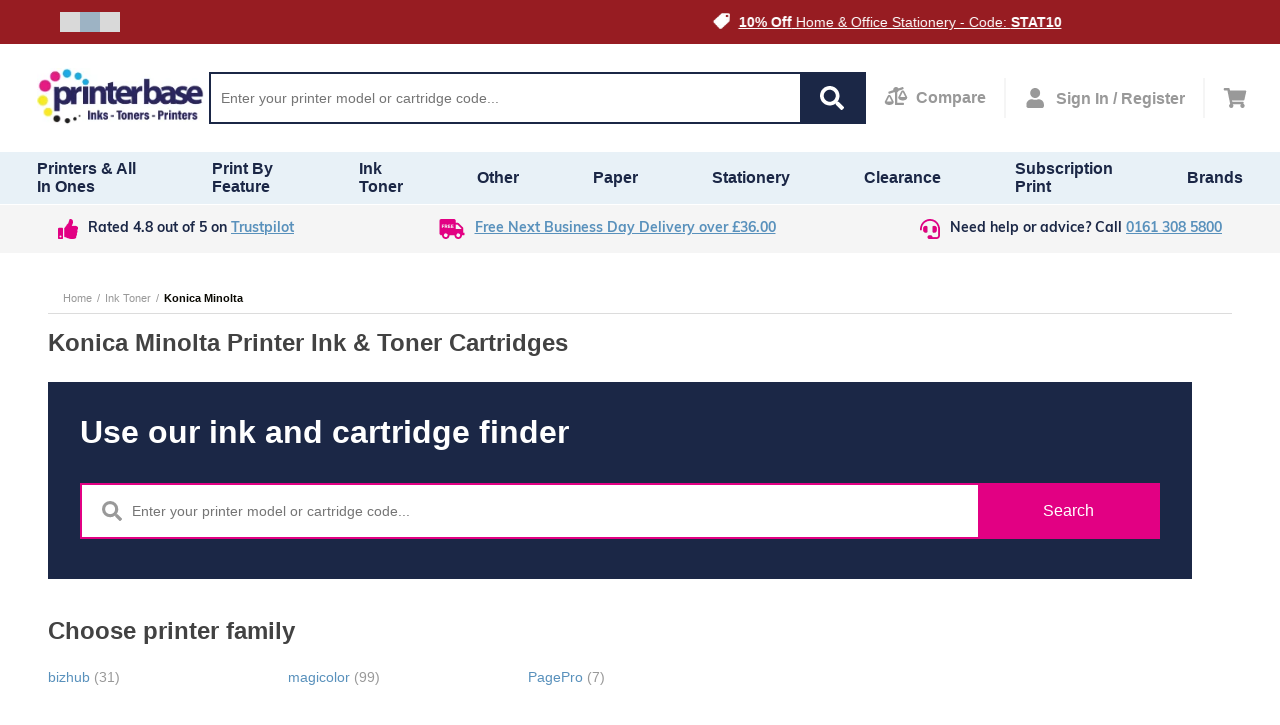

--- FILE ---
content_type: text/html;charset=UTF-8
request_url: https://www.printerbase.co.uk/ink-toner-cartridges/konica-minolta.html
body_size: 12605
content:
<!DOCTYPE html><html lang="en" dir="ltr" prefix="og: http://ogp.me/ns#" xmlns="http://www.w3.org/1999/xhtml" class="" style="--top-announcement-height: 44px;"><head><script>"serviceWorker"in navigator&&window.addEventListener("load",function(){navigator.serviceWorker.register("/service-worker.js").catch(()=>{}),navigator.serviceWorker.register("/sw.js").catch(()=>{})});</script>
    <meta charset="utf-8">
    <meta name="viewport" content="width=device-width, initial-scale=1, maximum-scale=1, shrink-to-fit=no, viewport-fit=cover">

    <!-- Muli font import from Abode -->
    <link rel="preload" href="https://use.typekit.net/fji5tuz.css" as="style">

    
    <meta name="theme-color" content="#ffffff">

            
        
    

    <!-- Preload i18n chunk for the store -->
    <link rel="preload" as="script" href="">

    <!-- Font -->
    <link rel="stylesheet" href="https://use.typekit.net/fji5tuz.css">

    <!-- Icons -->
    <link rel="shortcut icon" href="/media/favicon/favicon.png">

            <link rel="apple-touch-startup-image" sizes="2048x2048" href="/media/favicon/icons/icon_ios_startup_2048x2048.png">            <link rel="apple-touch-startup-image" sizes="1668x1668" href="/media/favicon/icons/icon_ios_startup_1668x1668.png">            <link rel="apple-touch-startup-image" sizes="1536x1536" href="/media/favicon/icons/icon_ios_startup_1536x1536.png">            <link rel="apple-touch-startup-image" sizes="1125x1125" href="/media/favicon/icons/icon_ios_startup_1125x1125.png">            <link rel="apple-touch-startup-image" sizes="1242x1242" href="/media/favicon/icons/icon_ios_startup_1242x1242.png">            <link rel="apple-touch-startup-image" sizes="750x750" href="/media/favicon/icons/icon_ios_startup_750x750.png">            <link rel="apple-touch-startup-image" sizes="640x640" href="/media/favicon/icons/icon_ios_startup_640x640.png">    
            <link rel="apple-touch-icon" sizes="120x120" href="/media/favicon/icons/icon_ios_120x120.png">            <link rel="apple-touch-icon" sizes="152x152" href="/media/favicon/icons/icon_ios_152x152.png">            <link rel="apple-touch-icon" sizes="167x167" href="/media/favicon/icons/icon_ios_167x167.png">            <link rel="apple-touch-icon" sizes="180x180" href="/media/favicon/icons/icon_ios_180x180.png">            <link rel="apple-touch-icon" sizes="1024x1024" href="/media/favicon/icons/icon_ios_1024x1024.png">    
            <link rel="icon" sizes="120x120" href="/media/favicon/icons/icon_ios_120x120.png">            <link rel="icon" sizes="152x152" href="/media/favicon/icons/icon_ios_152x152.png">            <link rel="icon" sizes="167x167" href="/media/favicon/icons/icon_ios_167x167.png">            <link rel="icon" sizes="180x180" href="/media/favicon/icons/icon_ios_180x180.png">            <link rel="icon" sizes="1024x1024" href="/media/favicon/icons/icon_ios_1024x1024.png">            <link rel="icon" sizes="2048x2048" href="/media/favicon/icons/icon_ios_startup_2048x2048.png">            <link rel="icon" sizes="1668x1668" href="/media/favicon/icons/icon_ios_startup_1668x1668.png">            <link rel="icon" sizes="1536x1536" href="/media/favicon/icons/icon_ios_startup_1536x1536.png">            <link rel="icon" sizes="1125x1125" href="/media/favicon/icons/icon_ios_startup_1125x1125.png">            <link rel="icon" sizes="1242x1242" href="/media/favicon/icons/icon_ios_startup_1242x1242.png">            <link rel="icon" sizes="750x750" href="/media/favicon/icons/icon_ios_startup_750x750.png">            <link rel="icon" sizes="640x640" href="/media/favicon/icons/icon_ios_startup_640x640.png">            <link rel="icon" sizes="36x36" href="/media/favicon/icons/icon_android_36x36.png">            <link rel="icon" sizes="48x48" href="/media/favicon/icons/icon_android_48x48.png">            <link rel="icon" sizes="72x72" href="/media/favicon/icons/icon_android_72x72.png">            <link rel="icon" sizes="96x96" href="/media/favicon/icons/icon_android_96x96.png">            <link rel="icon" sizes="144x144" href="/media/favicon/icons/icon_android_144x144.png">            <link rel="icon" sizes="192x192" href="/media/favicon/icons/icon_android_192x192.png">            <link rel="icon" sizes="512x512" href="/media/favicon/icons/icon_android_512x512.png">    
    <!-- Manifest -->
    <link rel="manifest" href="/media/webmanifest/manifest.json">
    <style>
            </style>
<link href="/static/version1765869284239/frontend/scandipwa/theme/en_US/Magento_Theme/static/css/main_style.chunk.css" rel="stylesheet"><link href="/static/version1765869284239/frontend/scandipwa/theme/en_US/Magento_Theme/static/css/products_style.chunk.css" rel="stylesheet"><link href="/static/version1765869284239/frontend/scandipwa/theme/en_US/Magento_Theme/static/css/checkout_style.chunk.css" rel="stylesheet"><link href="/static/version1765869284239/frontend/scandipwa/theme/en_US/Magento_Theme/static/css/cart_style.chunk.css" rel="stylesheet"><link href="/static/version1765869284239/frontend/scandipwa/theme/en_US/Magento_Theme/static/css/account_style.chunk.css" rel="stylesheet"><link href="/static/version1765869284239/frontend/scandipwa/theme/en_US/Magento_Theme/static/css/category_style.chunk.css" rel="stylesheet"><link href="/static/version1765869284239/frontend/scandipwa/theme/en_US/Magento_Theme/static/css/main.chunk.css" rel="stylesheet"><title>Konica Minolta Ink and Toner Cartridges | Printer Base</title><meta property="og:title" content="Konica Minolta Ink and Toner Cartridges"><meta property="og:description" content="Buy genuine Konica Minolta ink and toner cartridges online from Printer Base shop. Quality printer cartridges, best prices, free next-business-day delivery."><meta property="og:url" content="https://www.printerbase.co.uk/ink-toner-cartridges/konica-minolta.html"><meta property="og:image" content="https://www.printerbase.co.uk/media/og_tags/printerbase-logo-1200x630.jpg"><link rel="canonical" href="https://www.printerbase.co.uk/ink-toner-cartridges/konica-minolta.html"><meta name="description" content="Buy genuine Konica Minolta ink and toner cartridges online from Printer Base shop. Quality printer cartridges, best prices, free next-business-day delivery."><meta name="robots" content="follow, index"><style id="kl-custom-fonts">
@import 'https://fonts.googleapis.com/css2?family=Nunito+Sans:ital,wght@0,200;0,300;0,400;0,600;0,700;0,800;0,900&family=Poppins:ital,wght@0,100;0,200;0,300;0,400;0,500;0,600;0,700;0,800;0,900&display=swap';

</style><meta rel="x-prerender-render-id" content="099c95d7-fb4f-4a9c-8290-f21831c0fbb2" />
			<meta rel="x-prerender-render-at" content="2026-01-07T00:32:02.938Z" /><meta rel="x-prerender-request-id" content="6ab00c3a-c03d-4dc2-881f-e4ef01f14395" />
      		<meta rel="x-prerender-request-at" content="2026-01-16T12:39:20.868Z" /></head>

<body class="GCR_BODY_CLASS"><noscript>
      <iframe src="https://www.googletagmanager.com/ns.html?id=GTM-PJKDSCN&gtm_auth=&gtm_preview=&gtm_cookies_win=x"
        height="0" width="0" style="display:none;visibility:hidden" id="tag-manager"></iframe></noscript><noscript>
      <iframe src="https://www.googletagmanager.com/ns.html?id=GTM-PJKDSCN&gtm_auth=&gtm_preview=&gtm_cookies_win=x"
        height="0" width="0" style="display:none;visibility:hidden" id="tag-manager"></iframe></noscript>
    <noscript>You need to enable JavaScript to run this app.</noscript>
    <div id="root"><div class="LocalizationWrapper-en_US"><div class="NotificationList" style=""></div><section class="Header-Wrapper Header-Wrapper_isPrerendered"><header class="Header Header_name_category FixedElement-Top" style="--header-logo-height: 60px; --header-logo-width: 180px;"><div class="TopAnnouncementBlock"><div class="TopAnnouncementSlider" style="background-color: rgb(151, 28, 34);"><div class="Slider " style="--sliderOpacity: 1; --slider-height: 18px;"><div tabindex="0" role="button" aria-label="Draggable area" class="Draggable Slider-Wrapper" style="--translateX: -1440px; --animation-speed: 6000ms;"><div class="TopAnnouncementSlider-Slide"><div class="top-slider-slide"><div class="top-slider-image"><img src="https://www.printerbase.co.uk/media/wysiwyg/white-tag.png" alt="" loading="lazy" class=" Image-WidthFull Image-HeightFull"></div><div class="top-slider-text"><a href="https://www.printerbase.co.uk/sale"><span style="color: rgb(255, 255, 255);">Our January Sale Is Now On</span></a></div></div></div><div class="TopAnnouncementSlider-Slide"><div class="top-slider-slide"><div class="top-slider-image"><img src="https://www.printerbase.co.uk/media/wysiwyg/white-tag.png" alt="" loading="lazy" class=" Image-WidthFull Image-HeightFull"></div><div class="top-slider-text"><a href="https://www.printerbase.co.uk/stationery.html?itm_source=pb-website&amp;itm_medium=top-heading-block&amp;itm_campaign=jan-sale-stationey"><span style="color: rgb(255, 255, 255);"><strong>10% Off</strong> Home &amp; Office Stationery - Code: <strong>STAT10</strong></span></a></div></div></div><div class="TopAnnouncementSlider-Slide"><div class="top-slider-slide"><div class="top-slider-image"><img src="https://www.printerbase.co.uk/media/wysiwyg/white-tag.png" alt="" loading="lazy" class=" Image-WidthFull Image-HeightFull"></div><div class="top-slider-text-desktop"><span style="color: rgb(255, 255, 255);"><strong>10% Off</strong> Inks, Toners, Tapes &amp; Labels With Printer - Code: <strong>CONS10</strong></span></div><div class="top-slider-text-mobile"><span style="color: rgb(255, 255, 255);"><a href="https://www.printerbase.co.uk/terms/" style="color: rgb(255, 255, 255);">Free Next Day Delivery</a></span></div></div></div></div><div class="Slider-Crumbs"><button aria-label="Slide crumb" class="Slider-Image Slider-Image_type_single"><div class="Slider-Crumb"></div></button><button aria-label="Slide crumb" class="Slider-Image Slider-Image_type_single"><div class="Slider-Crumb Slider-Crumb_isActive"></div></button><button aria-label="Slide crumb" class="Slider-Image Slider-Image_type_single"><div class="Slider-Crumb"></div></button></div></div></div></div><button class="BackToTop-ScrollToTopButton back-to-top "><svg fill="#fff" height="800px" width="800px" id="Layer_1" xmlns="http://www.w3.org/2000/svg" xmlns:xlink="http://www.w3.org/1999/xlink" viewBox="0 0 407.436 407.436" xml:space="preserve" class="chevron-up"><polygon points="203.718,91.567 0,294.621 21.179,315.869 203.718,133.924 386.258,315.869 407.436,294.621 "></polygon></svg></button><nav class="Header-Nav"><button aria-label="Cancel changes" aria-hidden="true" tabindex="-1" class="Header-Button Header-Button_type_cancel">Cancel</button><a aria-label="Go to homepage by clicking on ScandiPWA logo" aria-hidden="false" tabindex="0" class=" Header-LogoWrapper Header-LogoWrapper_isVisible" href="/"><div class="Image Image_imageStatus_IMAGE_LOADED Logo"><img src="https://www.printerbase.co.uk/media/logo/stores/1/logo_2_.png" alt="Printerbase" title="Printerbase" loading="lazy" class="Image-Image"></div></a><div class="SearchField"><div class="SearchField-Wrapper"><div class="SearchField-SearchInnerWrapper"><input placeholder="Enter your printer model or cartridge code..." autocomplete="off" aria-label="Search" class="SearchField-Input" value=""><div role="button" tabindex="0" aria-label="Search" class="SearchField-SearchIcon"><svg width="24" height="24" viewBox="0 0 24 24" fill="none" xmlns="http://www.w3.org/2000/svg" class="SearchIcon"><path d="M23.6719 20.7516L18.9984 16.0781C18.7875 15.8672 18.5016 15.75 18.2016 15.75H17.4375C18.7313 14.0953 19.5 12.0141 19.5 9.75C19.5 4.36406 15.1359 0 9.75 0C4.36406 0 0 4.36406 0 9.75C0 15.1359 4.36406 19.5 9.75 19.5C12.0141 19.5 14.0953 18.7313 15.75 17.4375V18.2016C15.75 18.5016 15.8672 18.7875 16.0781 18.9984L20.7516 23.6719C21.1922 24.1125 21.9047 24.1125 22.3406 23.6719L23.6672 22.3453C24.1078 21.9047 24.1078 21.1922 23.6719 20.7516ZM9.75 15.75C6.43594 15.75 3.75 13.0688 3.75 9.75C3.75 6.43594 6.43125 3.75 9.75 3.75C13.0641 3.75 15.75 6.43125 15.75 9.75C15.75 13.0641 13.0688 15.75 9.75 15.75Z"></path></svg></div><div class="Overlay KlevuSearch"></div></div></div></div><div class="Header-CompareButtonWrapper"><a aria-label="Compare Page" href="https://www.printerbase.co.uk/compare" class=" Header-Button Header-Button_type_compare"><div><svg width="18" height="16" viewBox="0 0 18 16" fill="none" xmlns="http://www.w3.org/2000/svg" class="CompareIcon"><path d="M14.85 13.3998H9.9V5.10996C10.4743 4.85852 10.9153 4.37252 11.1201 3.77487L14.8326 2.53005C15.0682 2.45102 15.1951 2.19593 15.1161 1.96024L14.83 1.10693C14.751 0.871242 14.4959 0.744398 14.2602 0.82343L10.9437 1.93521C10.5553 1.25993 9.83503 0.799805 9 0.799805C7.75744 0.799805 6.75 1.80724 6.75 3.0498C6.75 3.14627 6.76659 3.23852 6.77841 3.3319L3.16744 4.54268C2.93175 4.62171 2.80491 4.8768 2.88394 5.11249L3.16997 5.9658C3.249 6.20149 3.50409 6.32834 3.73978 6.2493L7.73494 4.90971C7.84941 4.98762 7.97203 5.05371 8.10028 5.10996V14.7498C8.10028 14.9984 8.30166 15.1998 8.55028 15.1998H14.8503C15.0989 15.1998 15.3003 14.9984 15.3003 14.7498V13.8498C15.3 13.6012 15.0986 13.3998 14.85 13.3998ZM17.9994 9.3498C17.9994 8.89474 18.0371 9.10427 15.6074 4.24484C15.111 3.2523 13.6896 3.25034 13.1923 4.24484C10.7421 9.1459 10.8006 8.90909 10.8006 9.3498H10.8C10.8 10.5924 12.4118 11.5998 14.4 11.5998C16.3882 11.5998 18 10.5924 18 9.3498H17.9994ZM12.375 8.8998L14.4 4.8498L16.425 8.8998H12.375ZM4.80741 7.84484C4.311 6.8523 2.88956 6.85034 2.39231 7.84484C-0.0579376 12.7459 0.0005625 12.5091 0.0005625 12.9498H0C0 14.1924 1.61184 15.1998 3.6 15.1998C5.58816 15.1998 7.2 14.1924 7.2 12.9498H7.19944C7.19944 12.4947 7.23712 12.7043 4.80741 7.84484ZM1.575 12.4998L3.6 8.4498L5.625 12.4998H1.575Z"></path></svg></div><span>Compare</span></a></div><div class="Header-MyAccountContainer"><div aria-label="My account" class="Header-MyAccount"><button tabindex="0" aria-label="Open my account" id="myAccount" class="Header-MyAccountWrapper"><svg width="24" height="24" viewBox="0 0 24 24" fill="none" xmlns="http://www.w3.org/2000/svg" class="UserIcon"><path d="M11 12C14.3141 12 17 9.31406 17 6C17 2.68594 14.3141 0 11 0C7.68594 0 5 2.68594 5 6C5 9.31406 7.68594 12 11 12ZM15.2 13.5H14.4172C13.3766 13.9781 12.2188 14.25 11 14.25C9.78125 14.25 8.62813 13.9781 7.58281 13.5H6.8C3.32187 13.5 0.5 16.3219 0.5 19.8V21.75C0.5 22.9922 1.50781 24 2.75 24H19.25C20.4922 24 21.5 22.9922 21.5 21.75V19.8C21.5 16.3219 18.6781 13.5 15.2 13.5Z"></path></svg><span>Sign In / Register</span></button></div></div><div class="Header-Button Header-Button_isVisible Header-Button_type_minicart"><button tabindex="0" aria-label="Cart" class="Header-MinicartButtonWrapper"><svg width="27" height="24" viewBox="0 0 27 24" fill="none" xmlns="http://www.w3.org/2000/svg" class="CartIcon"><path d="M24.7556 14.1243L26.9715 4.37433C27.1315 3.67036 26.5965 3 25.8745 3H7.46287L7.03322 0.899531C6.92616 0.375984 6.46547 0 5.93105 0H1.125C0.503672 0 0 0.503672 0 1.125V1.875C0 2.49633 0.503672 3 1.125 3H4.40077L7.69364 19.0985C6.90586 19.5516 6.375 20.401 6.375 21.375C6.375 22.8248 7.55025 24 9 24C10.4497 24 11.625 22.8248 11.625 21.375C11.625 20.6403 11.3228 19.9765 10.8364 19.5H20.6636C20.1772 19.9765 19.875 20.6403 19.875 21.375C19.875 22.8248 21.0502 24 22.5 24C23.9498 24 25.125 22.8248 25.125 21.375C25.125 20.3357 24.5209 19.4376 23.6447 19.0123L23.9033 17.8743C24.0633 17.1704 23.5282 16.5 22.8063 16.5H10.2242L9.91744 15H23.6586C24.1839 15 24.6392 14.6365 24.7556 14.1243Z"></path></svg></button></div><button aria-label="Share" aria-hidden="true" class="Header-Button Header-Button_type_share"><svg width="24" height="24" viewBox="0 0 24 24" fill="none" xmlns="http://www.w3.org/2000/svg" class="ShareIcon"><path d="M5.5 15C6.41 15 7.233 14.642 7.857 14.07L14.117 17.647C14.048 17.922 14 18.204 14 18.5C14 20.43 15.57 22 17.5 22C19.43 22 21 20.43 21 18.5C21 16.57 19.43 15 17.5 15C16.59 15 15.767 15.358 15.143 15.93L8.883 12.353C8.946 12.106 8.986 11.851 8.991 11.585L15.142 8.07C15.767 8.642 16.59 9 17.5 9C19.43 9 21 7.43 21 5.5C21 3.57 19.43 2 17.5 2C15.57 2 14 3.57 14 5.5C14 5.796 14.048 6.078 14.117 6.353L8.433 9.602C7.808 8.64 6.729 8 5.5 8C3.57 8 2 9.57 2 11.5C2 13.43 3.57 15 5.5 15ZM17.5 17C18.327 17 19 17.673 19 18.5C19 19.327 18.327 20 17.5 20C16.673 20 16 19.327 16 18.5C16 17.673 16.673 17 17.5 17ZM17.5 4C18.327 4 19 4.673 19 5.5C19 6.327 18.327 7 17.5 7C16.673 7 16 6.327 16 5.5C16 4.673 16.673 4 17.5 4ZM5.5 10C6.327 10 7 10.673 7 11.5C7 12.327 6.327 13 5.5 13C4.673 13 4 12.327 4 11.5C4 10.673 4.673 10 5.5 10Z"></path></svg></button><button aria-label="Save changes" aria-hidden="true" tabindex="-1" class="Header-Button Header-Button_type_ok">OK</button></nav><div class="Menu-MenuWrapper"><div class="Menu-MainCategories"><ul aria-label="PrintBase" class="Menu-ItemList Menu-ItemList_type_main"><li class="Menu-Item"><a id="864" href="https://www.printerbase.co.uk/buy-printers.html" class=" Menu-Link"><figcaption class="Menu-ItemCaption Menu-ItemCaption_type_main">Printers &amp; All In Ones</figcaption></a></li><li class="Menu-Item"><a id="84" href="https://www.printerbase.co.uk/printer-by-feature.html" class=" Menu-Link"><figcaption class="Menu-ItemCaption Menu-ItemCaption_type_main">Print by Feature</figcaption></a></li><li class="Menu-Item"><a id="855" href="https://www.printerbase.co.uk/ink-toner-cartridges.html" class=" Menu-Link"><figcaption class="Menu-ItemCaption Menu-ItemCaption_type_main">Ink Toner</figcaption></a></li><li class="Menu-Item"><a id="843" href="https://www.printerbase.co.uk/other-devices.html" class=" Menu-Link"><figcaption class="Menu-ItemCaption Menu-ItemCaption_type_main">Other</figcaption></a></li><li class="Menu-Item"><a id="538" href="https://www.printerbase.co.uk/printer-paper.html" class=" Menu-Link"><figcaption class="Menu-ItemCaption Menu-ItemCaption_type_main">Paper</figcaption></a></li><li class="Menu-Item"><a id="441" href="https://www.printerbase.co.uk/stationery.html" class=" Menu-Link"><figcaption class="Menu-ItemCaption Menu-ItemCaption_type_main">Stationery</figcaption></a></li><li class="Menu-Item"><a id="868" href="https://www.printerbase.co.uk/clearance-stock.html" class=" Menu-Link"><figcaption class="Menu-ItemCaption Menu-ItemCaption_type_main">Clearance</figcaption></a></li><li class="Menu-Item"><a id="869" href="https://www.printerbase.co.uk/subscription-print" class=" Menu-Link"><figcaption class="Menu-ItemCaption Menu-ItemCaption_type_main">Subscription Print</figcaption></a></li><li class="Menu-Item"><a id="870" href="https://www.printerbase.co.uk/manufacturers" class=" Menu-Link"><figcaption class="Menu-ItemCaption Menu-ItemCaption_type_main">Brands</figcaption></a></li></ul></div><div class="Menu-SubCategoriesWrapper"><div class="Menu-SubCategoriesWrapperInner"><div class="Menu-SubCategories"><div class="Menu-SubMenu"><div class="Menu-ItemList Menu-ItemList_type_subcategory"><div role="button" tabindex="-1" class="Menu-SubItemWrapper"><a id="863" href="https://www.printerbase.co.uk/printers/laser-printers.html" class=" Menu-Link"><figcaption class="Menu-ItemCaption Menu-ItemCaption_type_subcategory">Laser Printers &amp; All In Ones</figcaption></a><div class="Menu-SubLevelDesktop"><div class="Menu-ItemList"><a id="164" href="https://www.printerbase.co.uk/printers/laser-printers/top-5-laser-printers.html" class=" Menu-Link"><figcaption class="Menu-ItemCaption">Our Top 5 Laser Printers</figcaption></a><a id="860" href="https://www.printerbase.co.uk/printers/laser-printers/mono-laser-printers.html" class=" Menu-Link"><figcaption class="Menu-ItemCaption">Mono Laser Printers &amp; All In Ones</figcaption></a><a id="859" href="https://www.printerbase.co.uk/printers/laser-printers/colour-laser-printers.html" class=" Menu-Link"><figcaption class="Menu-ItemCaption">Colour Laser Printers &amp; All In Ones</figcaption></a></div></div></div><div role="button" tabindex="-1" class="Menu-SubItemWrapper"><a id="838" href="https://www.printerbase.co.uk/printers/inkjet-printers.html" class=" Menu-Link"><figcaption class="Menu-ItemCaption Menu-ItemCaption_type_subcategory">Inkjet Printers &amp; All In Ones</figcaption></a><div class="Menu-SubLevelDesktop"><div class="Menu-ItemList"><a id="157" href="https://www.printerbase.co.uk/printers/inkjet-printers/our-top-5-inkjet-printers.html" class=" Menu-Link"><figcaption class="Menu-ItemCaption">Our Top 5 Inkjet Printers</figcaption></a><a id="837" href="https://www.printerbase.co.uk/printers/inkjet-printers/mono-inkjet-printers.html" class=" Menu-Link"><figcaption class="Menu-ItemCaption">Mono Inkjet Printers &amp; All In Ones</figcaption></a><a id="828" href="https://www.printerbase.co.uk/printers/inkjet-printers/colour-inkjet-printers.html" class=" Menu-Link"><figcaption class="Menu-ItemCaption">Colour Inkjet Printers &amp; All In Ones</figcaption></a></div></div></div><div role="button" tabindex="-1" class="Menu-SubItemWrapper"><a id="841" href="https://www.printerbase.co.uk/printers/label-printer.html" class=" Menu-Link"><figcaption class="Menu-ItemCaption Menu-ItemCaption_type_subcategory">Label Printers</figcaption></a><div class="Menu-SubLevelDesktop"><div class="Menu-ItemList"><a id="159" href="https://www.printerbase.co.uk/printers/label-printer/our-top-5-label-printers.html" class=" Menu-Link"><figcaption class="Menu-ItemCaption">Our Top 5 Label Printers</figcaption></a><a id="527" href="https://www.printerbase.co.uk/printers/label-printer/garden-label-printers.html" class=" Menu-Link"><figcaption class="Menu-ItemCaption">Garden Label Printers</figcaption></a><a id="526" href="https://www.printerbase.co.uk/printers/label-printer/embossing-label-printers.html" class=" Menu-Link"><figcaption class="Menu-ItemCaption">Embossing Label Printers</figcaption></a><a id="525" href="https://www.printerbase.co.uk/printers/label-printer/light-industrial-label-printers.html" class=" Menu-Link"><figcaption class="Menu-ItemCaption">Industrial Label Printers</figcaption></a><a id="524" href="https://www.printerbase.co.uk/printers/label-printer/colour-label-printers.html" class=" Menu-Link"><figcaption class="Menu-ItemCaption">Colour Label Printers</figcaption></a><a id="523" href="https://www.printerbase.co.uk/printers/label-printer/paper-label-printers.html" class=" Menu-Link"><figcaption class="Menu-ItemCaption">Paper Label Printers</figcaption></a><a id="522" href="https://www.printerbase.co.uk/printers/label-printer/multi-purpose-label-printers.html" class=" Menu-Link"><figcaption class="Menu-ItemCaption">Multi-purpose Label Printers</figcaption></a><a id="897" href="https://www.printerbase.co.uk/printers/label-printer/handheld-label-printers.html" class=" Menu-Link"><figcaption class="Menu-ItemCaption">Handheld Label Printers</figcaption></a><a id="518" href="https://www.printerbase.co.uk/printers/label-printer/heat-shrink-label-printers.html" class=" Menu-Link"><figcaption class="Menu-ItemCaption">Heat Shrink Label Printers</figcaption></a><a id="898" href="https://www.printerbase.co.uk/printers/label-printer/mobile-label-printers.html" class=" Menu-Link"><figcaption class="Menu-ItemCaption">Mobile Label Printers</figcaption></a></div></div></div><div role="button" tabindex="-1" class="Menu-SubItemWrapper"><a id="829" href="https://www.printerbase.co.uk/printers/photo-printer.html" class=" Menu-Link"><figcaption class="Menu-ItemCaption Menu-ItemCaption_type_subcategory">Photo Printers &amp; All In Ones</figcaption></a><div class="Menu-SubLevelDesktop"><div class="Menu-ItemList"><a id="657" href="https://www.printerbase.co.uk/printers/photo-printer/compact-photo-printer.html" class=" Menu-Link"><figcaption class="Menu-ItemCaption">Compact Photo Printers &amp; All In Ones</figcaption></a><a id="656" href="https://www.printerbase.co.uk/printers/photo-printer/general-office-photo-printing.html" class=" Menu-Link"><figcaption class="Menu-ItemCaption">General Photo Printers &amp; All In Ones</figcaption></a><a id="655" href="https://www.printerbase.co.uk/printers/photo-printer/high-quality-photo-printers.html" class=" Menu-Link"><figcaption class="Menu-ItemCaption">Professional Photo Printers</figcaption></a></div></div></div><div role="button" tabindex="-1" class="Menu-SubItemWrapper"><a id="840" href="https://www.printerbase.co.uk/printers/mobile-printers.html" class=" Menu-Link"><figcaption class="Menu-ItemCaption Menu-ItemCaption_type_subcategory">Mobile Printers &amp; All In Ones</figcaption></a></div><div role="button" tabindex="-1" class="Menu-SubItemWrapper"><a id="830" href="https://www.printerbase.co.uk/printers/large-format-printer.html" class=" Menu-Link"><figcaption class="Menu-ItemCaption Menu-ItemCaption_type_subcategory">Large Format Printers</figcaption></a><div class="Menu-SubLevelDesktop"><div class="Menu-ItemList"><a id="544" href="https://www.printerbase.co.uk/printers/large-format-printer/large-format-cad-printers.html" class=" Menu-Link"><figcaption class="Menu-ItemCaption">Large Format CAD Printers</figcaption></a><a id="543" href="https://www.printerbase.co.uk/printers/large-format-printer/large-format-graphics-and-photo-printers.html" class=" Menu-Link"><figcaption class="Menu-ItemCaption">Large Format Graphics and Photo Printers</figcaption></a></div></div></div><div role="button" tabindex="-1" class="Menu-SubItemWrapper"><a id="806" href="https://www.printerbase.co.uk/printers/dot-matrix-printers.html" class=" Menu-Link"><figcaption class="Menu-ItemCaption Menu-ItemCaption_type_subcategory">Dot Matrix Printers</figcaption></a></div></div></div></div></div><div class="Menu-Overlay"></div></div><div class="Menu-SubCategoriesWrapper"><div class="Menu-SubCategoriesWrapperInner"><div class="Menu-SubCategories"><div class="Menu-SubMenu"><div class="Menu-ItemList Menu-ItemList_type_subcategory"><div role="button" tabindex="-1" class="Menu-SubItemWrapper"><a id="40" href="https://www.printerbase.co.uk/printer-by-feature/a6-printing.html" class=" Menu-Link"><figcaption class="Menu-ItemCaption Menu-ItemCaption_type_subcategory">A6 Printing</figcaption></a></div><div role="button" tabindex="-1" class="Menu-SubItemWrapper"><a id="97" href="https://www.printerbase.co.uk/printer-by-feature/alexa.html" class=" Menu-Link"><figcaption class="Menu-ItemCaption Menu-ItemCaption_type_subcategory">Alexa Printers</figcaption></a></div><div role="button" tabindex="-1" class="Menu-SubItemWrapper"><a id="547" href="https://www.printerbase.co.uk/printer-by-feature/apple-airprint.html" class=" Menu-Link"><figcaption class="Menu-ItemCaption Menu-ItemCaption_type_subcategory">Apple Airprint Printers</figcaption></a></div><div role="button" tabindex="-1" class="Menu-SubItemWrapper"><a id="87" href="https://www.printerbase.co.uk/printer-by-feature/bluetooth-printers.html" class=" Menu-Link"><figcaption class="Menu-ItemCaption Menu-ItemCaption_type_subcategory">Bluetooth Printers</figcaption></a></div><div role="button" tabindex="-1" class="Menu-SubItemWrapper"><a id="83" href="https://www.printerbase.co.uk/printer-by-feature/borderless-printers.html" class=" Menu-Link"><figcaption class="Menu-ItemCaption Menu-ItemCaption_type_subcategory">Borderless Printers</figcaption></a></div><div role="button" tabindex="-1" class="Menu-SubItemWrapper"><a id="96" href="https://www.printerbase.co.uk/printer-by-feature/card-printing.html" class=" Menu-Link"><figcaption class="Menu-ItemCaption Menu-ItemCaption_type_subcategory">Card Printing</figcaption></a></div><div role="button" tabindex="-1" class="Menu-SubItemWrapper"><a id="477" href="https://www.printerbase.co.uk/printer-by-feature/cd-printing-printers.html" class=" Menu-Link"><figcaption class="Menu-ItemCaption Menu-ItemCaption_type_subcategory">CD Printing Printers</figcaption></a></div><div role="button" tabindex="-1" class="Menu-SubItemWrapper"><a id="168" href="https://www.printerbase.co.uk/printer-by-feature/cheque-printing.html" class=" Menu-Link"><figcaption class="Menu-ItemCaption Menu-ItemCaption_type_subcategory">Cheque Printing (PIRA)</figcaption></a></div><div role="button" tabindex="-1" class="Menu-SubItemWrapper"><a id="66" href="https://www.printerbase.co.uk/printer-by-feature/eco-friendly-printers.html" class=" Menu-Link"><figcaption class="Menu-ItemCaption Menu-ItemCaption_type_subcategory">Eco Friendly Printers</figcaption></a></div><div role="button" tabindex="-1" class="Menu-SubItemWrapper"><a id="85" href="https://www.printerbase.co.uk/printer-by-feature/low-running-cost-printers.html" class=" Menu-Link"><figcaption class="Menu-ItemCaption Menu-ItemCaption_type_subcategory">Low Running Cost Printers</figcaption></a></div><div role="button" tabindex="-1" class="Menu-SubItemWrapper"><a id="51" href="https://www.printerbase.co.uk/printer-by-feature/royal-mail-label-printers.html" class=" Menu-Link"><figcaption class="Menu-ItemCaption Menu-ItemCaption_type_subcategory">Royal Mail Label Printers</figcaption></a></div><div role="button" tabindex="-1" class="Menu-SubItemWrapper"><a id="95" href="https://www.printerbase.co.uk/printer-by-feature/parallel-printers.html" class=" Menu-Link"><figcaption class="Menu-ItemCaption Menu-ItemCaption_type_subcategory">Parallel Printers</figcaption></a></div><div role="button" tabindex="-1" class="Menu-SubItemWrapper"><a id="506" href="https://www.printerbase.co.uk/printer-by-feature/pigeon-clubs.html" class=" Menu-Link"><figcaption class="Menu-ItemCaption Menu-ItemCaption_type_subcategory">Pigeon Club Printers</figcaption></a></div><div role="button" tabindex="-1" class="Menu-SubItemWrapper"><a id="82" href="https://www.printerbase.co.uk/printer-by-feature/prescription-printers.html" class=" Menu-Link"><figcaption class="Menu-ItemCaption Menu-ItemCaption_type_subcategory">Prescription Printers</figcaption></a></div><div role="button" tabindex="-1" class="Menu-SubItemWrapper"><a id="86" href="https://www.printerbase.co.uk/printer-by-feature/windows10-printers.html" class=" Menu-Link"><figcaption class="Menu-ItemCaption Menu-ItemCaption_type_subcategory">Windows 10 Printers</figcaption></a></div><div role="button" tabindex="-1" class="Menu-SubItemWrapper"><a id="891" href="https://www.printerbase.co.uk/printer-by-feature/linerless-printers.html" class=" Menu-Link"><figcaption class="Menu-ItemCaption Menu-ItemCaption_type_subcategory">Linerless Label Printers</figcaption></a></div><div role="button" tabindex="-1" class="Menu-SubItemWrapper"><a id="892" href="https://www.printerbase.co.uk/printer-by-feature/a3-printers.html" class=" Menu-Link"><figcaption class="Menu-ItemCaption Menu-ItemCaption_type_subcategory">A3 Printers</figcaption></a></div><div role="button" tabindex="-1" class="Menu-SubItemWrapper"><a id="893" href="https://www.printerbase.co.uk/printer-by-feature/foiling-printers.html" class=" Menu-Link"><figcaption class="Menu-ItemCaption Menu-ItemCaption_type_subcategory">Foiling Printers</figcaption></a></div><div role="button" tabindex="-1" class="Menu-SubItemWrapper"><a id="894" href="https://www.printerbase.co.uk/printer-by-feature/ink-tank-printers.html" class=" Menu-Link"><figcaption class="Menu-ItemCaption Menu-ItemCaption_type_subcategory">InkTank Printers</figcaption></a></div><div role="button" tabindex="-1" class="Menu-SubItemWrapper"><a id="895" href="https://www.printerbase.co.uk/printer-by-feature/nfc-printers.html" class=" Menu-Link"><figcaption class="Menu-ItemCaption Menu-ItemCaption_type_subcategory">NFC Printers</figcaption></a></div><div role="button" tabindex="-1" class="Menu-SubItemWrapper"><a id="899" href="https://www.printerbase.co.uk/printer-by-feature/pigment-ink-printers.html" class=" Menu-Link"><figcaption class="Menu-ItemCaption Menu-ItemCaption_type_subcategory">Pigment Ink Printers</figcaption></a></div><div role="button" tabindex="-1" class="Menu-SubItemWrapper"><a id="900" href="https://www.printerbase.co.uk/printer-by-feature/carbon-neutral-printers.html" class=" Menu-Link"><figcaption class="Menu-ItemCaption Menu-ItemCaption_type_subcategory">Carbon Neutral printers</figcaption></a></div><div role="button" tabindex="-1" class="Menu-SubItemWrapper"><a id="903" href="https://www.printerbase.co.uk/printer-by-feature/coffee-shop-printers.html" class=" Menu-Link"><figcaption class="Menu-ItemCaption Menu-ItemCaption_type_subcategory">Coffee Shop Printers</figcaption></a></div><div role="button" tabindex="-1" class="Menu-SubItemWrapper"><a id="904" href="https://www.printerbase.co.uk/printer-by-feature/arm-snapdragon-printers.html" class=" Menu-Link"><figcaption class="Menu-ItemCaption Menu-ItemCaption_type_subcategory">Snapdragon Compatible Printers</figcaption></a></div></div></div></div></div><div class="Menu-Overlay"></div></div><div class="Menu-SubCategoriesWrapper"><div class="Menu-SubCategoriesWrapperInner"><div class="Menu-SubCategories"><div class="Menu-SubMenu"><div class="Menu-ItemList Menu-ItemList_type_subcategory"><div role="button" tabindex="-1" class="Menu-SubItemWrapper"><a id="804" href="https://www.printerbase.co.uk/ink-toner-cartridges/3d-systems.html" class=" Menu-Link"><figcaption class="Menu-ItemCaption Menu-ItemCaption_type_subcategory">3D Systems</figcaption></a></div><div role="button" tabindex="-1" class="Menu-SubItemWrapper"><a id="854" href="https://www.printerbase.co.uk/ink-toner-cartridges/brother.html" class=" Menu-Link"><figcaption class="Menu-ItemCaption Menu-ItemCaption_type_subcategory">Brother</figcaption></a></div><div role="button" tabindex="-1" class="Menu-SubItemWrapper"><a id="827" href="https://www.printerbase.co.uk/ink-toner-cartridges/canon.html" class=" Menu-Link"><figcaption class="Menu-ItemCaption Menu-ItemCaption_type_subcategory">Canon</figcaption></a></div><div role="button" tabindex="-1" class="Menu-SubItemWrapper"><a id="802" href="https://www.printerbase.co.uk/ink-toner-cartridges/dell.html" class=" Menu-Link"><figcaption class="Menu-ItemCaption Menu-ItemCaption_type_subcategory">Dell</figcaption></a></div><div role="button" tabindex="-1" class="Menu-SubItemWrapper"><a id="803" href="https://www.printerbase.co.uk/ink-toner-cartridges/dymo.html" class=" Menu-Link"><figcaption class="Menu-ItemCaption Menu-ItemCaption_type_subcategory">DYMO</figcaption></a></div><div role="button" tabindex="-1" class="Menu-SubItemWrapper"><a id="801" href="https://www.printerbase.co.uk/ink-toner-cartridges/epson.html" class=" Menu-Link"><figcaption class="Menu-ItemCaption Menu-ItemCaption_type_subcategory">Epson</figcaption></a></div><div role="button" tabindex="-1" class="Menu-SubItemWrapper"><a id="487" href="https://www.printerbase.co.uk/ink-toner-cartridges/fujitsu.html" class=" Menu-Link"><figcaption class="Menu-ItemCaption Menu-ItemCaption_type_subcategory">Fujitsu</figcaption></a></div><div role="button" tabindex="-1" class="Menu-SubItemWrapper"><a id="800" href="https://www.printerbase.co.uk/ink-toner-cartridges/hp.html" class=" Menu-Link"><figcaption class="Menu-ItemCaption Menu-ItemCaption_type_subcategory">HP</figcaption></a></div><div role="button" tabindex="-1" class="Menu-SubItemWrapper"><a id="474" href="https://www.printerbase.co.uk/ink-toner-cartridges/intermec.html" class=" Menu-Link"><figcaption class="Menu-ItemCaption Menu-ItemCaption_type_subcategory">Intermec</figcaption></a></div><div role="button" tabindex="-1" class="Menu-SubItemWrapper"><a id="799" href="https://www.printerbase.co.uk/ink-toner-cartridges/kodak.html" class=" Menu-Link"><figcaption class="Menu-ItemCaption Menu-ItemCaption_type_subcategory">Kodak</figcaption></a></div><div role="button" tabindex="-1" class="Menu-SubItemWrapper"><a id="798" href="https://www.printerbase.co.uk/ink-toner-cartridges/konica-minolta.html" class=" Menu-Link"><figcaption class="Menu-ItemCaption Menu-ItemCaption_type_subcategory">Konica Minolta</figcaption></a></div><div role="button" tabindex="-1" class="Menu-SubItemWrapper"><a id="797" href="https://www.printerbase.co.uk/ink-toner-cartridges/kyocera.html" class=" Menu-Link"><figcaption class="Menu-ItemCaption Menu-ItemCaption_type_subcategory">Kyocera</figcaption></a></div><div role="button" tabindex="-1" class="Menu-SubItemWrapper"><a id="515" href="https://www.printerbase.co.uk/ink-toner-cartridges/leitz.html" class=" Menu-Link"><figcaption class="Menu-ItemCaption Menu-ItemCaption_type_subcategory">Leitz</figcaption></a></div><div role="button" tabindex="-1" class="Menu-SubItemWrapper"><a id="845" href="https://www.printerbase.co.uk/ink-toner-cartridges/lexmark.html" class=" Menu-Link"><figcaption class="Menu-ItemCaption Menu-ItemCaption_type_subcategory">Lexmark</figcaption></a></div><div role="button" tabindex="-1" class="Menu-SubItemWrapper"><a id="796" href="https://www.printerbase.co.uk/ink-toner-cartridges/oki.html" class=" Menu-Link"><figcaption class="Menu-ItemCaption Menu-ItemCaption_type_subcategory">Oki</figcaption></a></div><div role="button" tabindex="-1" class="Menu-SubItemWrapper"><a id="454" href="https://www.printerbase.co.uk/ink-toner-cartridges/olivetti.html" class=" Menu-Link"><figcaption class="Menu-ItemCaption Menu-ItemCaption_type_subcategory">Olivetti</figcaption></a></div><div role="button" tabindex="-1" class="Menu-SubItemWrapper"><a id="795" href="https://www.printerbase.co.uk/ink-toner-cartridges/ricoh.html" class=" Menu-Link"><figcaption class="Menu-ItemCaption Menu-ItemCaption_type_subcategory">Ricoh</figcaption></a></div><div role="button" tabindex="-1" class="Menu-SubItemWrapper"><a id="853" href="https://www.printerbase.co.uk/ink-toner-cartridges/samsung.html" class=" Menu-Link"><figcaption class="Menu-ItemCaption Menu-ItemCaption_type_subcategory">Samsung</figcaption></a></div><div role="button" tabindex="-1" class="Menu-SubItemWrapper"><a id="509" href="https://www.printerbase.co.uk/ink-toner-cartridges/sunangel.html" class=" Menu-Link"><figcaption class="Menu-ItemCaption Menu-ItemCaption_type_subcategory">SunAngel</figcaption></a></div><div role="button" tabindex="-1" class="Menu-SubItemWrapper"><a id="852" href="https://www.printerbase.co.uk/ink-toner-cartridges/xerox.html" class=" Menu-Link"><figcaption class="Menu-ItemCaption Menu-ItemCaption_type_subcategory">Xerox</figcaption></a></div><div role="button" tabindex="-1" class="Menu-SubItemWrapper"><a id="473" href="https://www.printerbase.co.uk/ink-toner-cartridges/zebra.html" class=" Menu-Link"><figcaption class="Menu-ItemCaption Menu-ItemCaption_type_subcategory">Zebra</figcaption></a></div><div role="button" tabindex="-1" class="Menu-SubItemWrapper"><a id="148" href="https://www.printerbase.co.uk/ink-toner-cartridges/pitney-bowes.html" class=" Menu-Link"><figcaption class="Menu-ItemCaption Menu-ItemCaption_type_subcategory">Pitney Bowes</figcaption></a></div><div role="button" tabindex="-1" class="Menu-SubItemWrapper"><a id="147" href="https://www.printerbase.co.uk/ink-toner-cartridges/frama.html" class=" Menu-Link"><figcaption class="Menu-ItemCaption Menu-ItemCaption_type_subcategory">Frama </figcaption></a></div><div role="button" tabindex="-1" class="Menu-SubItemWrapper"><a id="146" href="https://www.printerbase.co.uk/ink-toner-cartridges/francotyp-postalia.html" class=" Menu-Link"><figcaption class="Menu-ItemCaption Menu-ItemCaption_type_subcategory">Francotyp Postalia</figcaption></a></div><div role="button" tabindex="-1" class="Menu-SubItemWrapper"><a id="145" href="https://www.printerbase.co.uk/ink-toner-cartridges/neopost.html" class=" Menu-Link"><figcaption class="Menu-ItemCaption Menu-ItemCaption_type_subcategory">Neopost</figcaption></a></div><div role="button" tabindex="-1" class="Menu-SubItemWrapper"><a id="39" href="https://www.printerbase.co.uk/ink-toner-cartridges/citizen.html" class=" Menu-Link"><figcaption class="Menu-ItemCaption Menu-ItemCaption_type_subcategory">Citizen</figcaption></a></div><div role="button" tabindex="-1" class="Menu-SubItemWrapper"><a id="902" href="https://www.printerbase.co.uk/ink-toner-cartridges/seiko.html" class=" Menu-Link"><figcaption class="Menu-ItemCaption Menu-ItemCaption_type_subcategory">Seiko</figcaption></a></div></div></div></div></div><div class="Menu-Overlay"></div></div><div class="Menu-SubCategoriesWrapper"><div class="Menu-SubCategoriesWrapperInner"><div class="Menu-SubCategories"><div class="Menu-SubMenu"><div class="Menu-ItemList Menu-ItemList_type_subcategory"><div role="button" tabindex="-1" class="Menu-SubItemWrapper"><a id="839" href="https://www.printerbase.co.uk/other-devices/scanners.html" class=" Menu-Link"><figcaption class="Menu-ItemCaption Menu-ItemCaption_type_subcategory">Scanners</figcaption></a><div class="Menu-SubLevelDesktop"><div class="Menu-ItemList"><a id="158" href="https://www.printerbase.co.uk/other-devices/scanners/our-top-5-scanners.html" class=" Menu-Link"><figcaption class="Menu-ItemCaption">Our Top 5 Scanners</figcaption></a><a id="495" href="https://www.printerbase.co.uk/other-devices/scanners/mobile-scanners.html" class=" Menu-Link"><figcaption class="Menu-ItemCaption">Mobile Scanners</figcaption></a><a id="494" href="https://www.printerbase.co.uk/other-devices/scanners/photo-scanners.html" class=" Menu-Link"><figcaption class="Menu-ItemCaption">Photo Scanners</figcaption></a><a id="493" href="https://www.printerbase.co.uk/other-devices/scanners/business-card-scanners.html" class=" Menu-Link"><figcaption class="Menu-ItemCaption">Business Card Scanners</figcaption></a><a id="68" href="https://www.printerbase.co.uk/other-devices/scanners/flatbed-scanners.html" class=" Menu-Link"><figcaption class="Menu-ItemCaption">Flatbed Scanners</figcaption></a><a id="67" href="https://www.printerbase.co.uk/other-devices/scanners/sheetfed-scanners.html" class=" Menu-Link"><figcaption class="Menu-ItemCaption">Sheetfed Scanners</figcaption></a><a id="901" href="https://www.printerbase.co.uk/other-devices/scanners/network-and-wifi-scanners.html" class=" Menu-Link"><figcaption class="Menu-ItemCaption">Network &amp; WiFi Scanners</figcaption></a></div></div></div><div role="button" tabindex="-1" class="Menu-SubItemWrapper"><a id="842" href="https://www.printerbase.co.uk/other-devices/fax-machine.html" class=" Menu-Link"><figcaption class="Menu-ItemCaption Menu-ItemCaption_type_subcategory">Fax Machines</figcaption></a></div><div role="button" tabindex="-1" class="Menu-SubItemWrapper"><a id="510" href="https://www.printerbase.co.uk/other-devices/photocopiers.html" class=" Menu-Link"><figcaption class="Menu-ItemCaption Menu-ItemCaption_type_subcategory">Photocopiers</figcaption></a></div><div role="button" tabindex="-1" class="Menu-SubItemWrapper"><a id="484" href="https://www.printerbase.co.uk/stationery/technology/office-machines/shredders.html" class=" Menu-Link"><figcaption class="Menu-ItemCaption Menu-ItemCaption_type_subcategory">Shredders</figcaption></a></div><div role="button" tabindex="-1" class="Menu-SubItemWrapper"><a id="483" href="https://www.printerbase.co.uk/other-devices/accessories.html" class=" Menu-Link"><figcaption class="Menu-ItemCaption Menu-ItemCaption_type_subcategory">Accessories</figcaption></a><div class="Menu-SubLevelDesktop"><div class="Menu-ItemList"><a id="482" href="https://www.printerbase.co.uk/other-devices/accessories/cables.html" class=" Menu-Link"><figcaption class="Menu-ItemCaption">Cables</figcaption></a><a id="481" href="https://www.printerbase.co.uk/other-devices/accessories/print-servers.html" class=" Menu-Link"><figcaption class="Menu-ItemCaption">Print Servers</figcaption></a><a id="480" href="https://www.printerbase.co.uk/other-devices/accessories/wireless-adapters.html" class=" Menu-Link"><figcaption class="Menu-ItemCaption">Wireless Adapters</figcaption></a></div></div></div><div role="button" tabindex="-1" class="Menu-SubItemWrapper"><a id="479" href="https://www.printerbase.co.uk/stationery/technology/office-machines/laminators.html" class=" Menu-Link"><figcaption class="Menu-ItemCaption Menu-ItemCaption_type_subcategory">Laminators</figcaption></a></div></div></div></div></div><div class="Menu-Overlay"></div></div><div class="Menu-SubCategoriesWrapper"><div class="Menu-SubCategoriesWrapperInner"><div class="Menu-SubCategories"><div class="Menu-SubMenu"><div class="Menu-ItemList Menu-ItemList_type_subcategory"><div role="button" tabindex="-1" class="Menu-SubItemWrapper"><a id="537" href="https://www.printerbase.co.uk/printer-paper/standard-office-paper.html" class=" Menu-Link"><figcaption class="Menu-ItemCaption Menu-ItemCaption_type_subcategory">Standard Office Paper</figcaption></a><div class="Menu-SubLevelDesktop"><div class="Menu-ItemList"><a id="536" href="https://www.printerbase.co.uk/printer-paper/standard-office-paper/xerox-general-purpose-paper.html" class=" Menu-Link"><figcaption class="Menu-ItemCaption">General Purpose Paper</figcaption></a><a id="535" href="https://www.printerbase.co.uk/printer-paper/standard-office-paper/xerox-colotech-paper.html" class=" Menu-Link"><figcaption class="Menu-ItemCaption">Xerox Colotech+ Paper</figcaption></a></div></div></div><div role="button" tabindex="-1" class="Menu-SubItemWrapper"><a id="500" href="https://www.printerbase.co.uk/printer-paper/photo-papers.html" class=" Menu-Link"><figcaption class="Menu-ItemCaption Menu-ItemCaption_type_subcategory">Photo Papers</figcaption></a><div class="Menu-SubLevelDesktop"><div class="Menu-ItemList"><a id="499" href="https://www.printerbase.co.uk/printer-paper/photo-papers/canon-photo-paper.html" class=" Menu-Link"><figcaption class="Menu-ItemCaption">Canon Photo Paper</figcaption></a><a id="496" href="https://www.printerbase.co.uk/printer-paper/photo-papers/epson-photo-paper.html" class=" Menu-Link"><figcaption class="Menu-ItemCaption">Epson Photo Paper</figcaption></a><a id="486" href="https://www.printerbase.co.uk/printer-paper/photo-papers/hp-photo-paper.html" class=" Menu-Link"><figcaption class="Menu-ItemCaption">HP Photo Paper</figcaption></a><a id="485" href="https://www.printerbase.co.uk/printer-paper/photo-papers/brother-photo-paper.html" class=" Menu-Link"><figcaption class="Menu-ItemCaption">Brother Photo Paper</figcaption></a><a id="74" href="https://www.printerbase.co.uk/printer-paper/photo-papers/professional-photo-paper.html" class=" Menu-Link"><figcaption class="Menu-ItemCaption">Professional Photo Paper</figcaption></a></div></div></div><div role="button" tabindex="-1" class="Menu-SubItemWrapper"><a id="517" href="https://www.printerbase.co.uk/printer-paper/listing-paper.html" class=" Menu-Link"><figcaption class="Menu-ItemCaption Menu-ItemCaption_type_subcategory">Listing Paper</figcaption></a></div><div role="button" tabindex="-1" class="Menu-SubItemWrapper"><a id="475" href="https://www.printerbase.co.uk/printer-paper/printable-cd-dvd.html" class=" Menu-Link"><figcaption class="Menu-ItemCaption Menu-ItemCaption_type_subcategory">Printable CDs and DVDs</figcaption></a></div><div role="button" tabindex="-1" class="Menu-SubItemWrapper"><a id="460" href="https://www.printerbase.co.uk/printer-paper/xerox-never-tear-paper.html" class=" Menu-Link"><figcaption class="Menu-ItemCaption Menu-ItemCaption_type_subcategory">Xerox Never Tear Paper</figcaption></a></div><div role="button" tabindex="-1" class="Menu-SubItemWrapper"><a id="445" href="https://www.printerbase.co.uk/printer-paper/banner-paper.html" class=" Menu-Link"><figcaption class="Menu-ItemCaption Menu-ItemCaption_type_subcategory">Banner Paper</figcaption></a></div><div role="button" tabindex="-1" class="Menu-SubItemWrapper"><a id="444" href="https://www.printerbase.co.uk/printer-paper/paper-roll.html" class=" Menu-Link"><figcaption class="Menu-ItemCaption Menu-ItemCaption_type_subcategory">Paper Roll</figcaption></a><div class="Menu-SubLevelDesktop"><div class="Menu-ItemList"><a id="443" href="https://www.printerbase.co.uk/printer-paper/paper-roll/cad-paper.html" class=" Menu-Link"><figcaption class="Menu-ItemCaption">CAD Paper</figcaption></a><a id="442" href="https://www.printerbase.co.uk/printer-paper/paper-roll/photo-paper.html" class=" Menu-Link"><figcaption class="Menu-ItemCaption">Photo Paper Roll</figcaption></a></div></div></div><div role="button" tabindex="-1" class="Menu-SubItemWrapper"><a id="120" href="https://www.printerbase.co.uk/printer-paper/franking-labels.html" class=" Menu-Link"><figcaption class="Menu-ItemCaption Menu-ItemCaption_type_subcategory">Franking Labels</figcaption></a></div></div></div></div></div><div class="Menu-Overlay"></div></div><div class="Menu-SubCategoriesWrapper"><div class="Menu-SubCategoriesWrapperInner"><div class="Menu-SubCategories"><div class="Menu-SubMenu"><div class="Menu-ItemList Menu-ItemList_type_subcategory"><div role="button" tabindex="-1" class="Menu-SubItemWrapper"><a id="175" href="https://www.printerbase.co.uk/stationery/office-stationery.html" class=" Menu-Link"><figcaption class="Menu-ItemCaption Menu-ItemCaption_type_subcategory">Office Stationery</figcaption></a><div class="Menu-SubLevelDesktop"><div class="Menu-ItemList"><a id="416" href="https://www.printerbase.co.uk/stationery/office-stationery/books-pads-albums.html" class=" Menu-Link"><figcaption class="Menu-ItemCaption">Books, Pads &amp; Albums</figcaption></a><a id="369" href="https://www.printerbase.co.uk/stationery/office-stationery/pens-pencils-writing-supplies.html" class=" Menu-Link"><figcaption class="Menu-ItemCaption">Pens, Pencils &amp; Writing Supplies</figcaption></a><a id="348" href="https://www.printerbase.co.uk/stationery/office-stationery/arts-crafts.html" class=" Menu-Link"><figcaption class="Menu-ItemCaption">Arts &amp; Crafts</figcaption></a><a id="390" href="https://www.printerbase.co.uk/stationery/office-stationery/files-pockets-binders.html" class=" Menu-Link"><figcaption class="Menu-ItemCaption">Files, Pockets &amp; Binders</figcaption></a><a id="336" href="https://www.printerbase.co.uk/stationery/office-stationery/adhesives-tapes.html" class=" Menu-Link"><figcaption class="Menu-ItemCaption">Adhesives &amp; Tapes</figcaption></a><a id="326" href="https://www.printerbase.co.uk/stationery/office-stationery/desktop-accessories.html" class=" Menu-Link"><figcaption class="Menu-ItemCaption">Desktop Accessories</figcaption></a><a id="294" href="https://www.printerbase.co.uk/stationery/office-stationery/legal-personnel-supplies.html" class=" Menu-Link"><figcaption class="Menu-ItemCaption">Legal &amp; Personnel Supplies</figcaption></a><a id="309" href="https://www.printerbase.co.uk/stationery/office-stationery/personal-planning-accessories.html" class=" Menu-Link"><figcaption class="Menu-ItemCaption">Personal Planning &amp; Accessories</figcaption></a><a id="278" href="https://www.printerbase.co.uk/stationery/office-stationery/wall-notice-boards.html" class=" Menu-Link"><figcaption class="Menu-ItemCaption">Wall/Notice Boards</figcaption></a><a id="283" href="https://www.printerbase.co.uk/stationery/office-stationery/presentation-supplies.html" class=" Menu-Link"><figcaption class="Menu-ItemCaption">Presentation Supplies</figcaption></a><a id="26" href="https://www.printerbase.co.uk/stationery/office-stationery/events.html" class=" Menu-Link"><figcaption class="Menu-ItemCaption">Events</figcaption></a></div></div></div><div role="button" tabindex="-1" class="Menu-SubItemWrapper"><a id="174" href="https://www.printerbase.co.uk/stationery/paper-mailing.html" class=" Menu-Link"><figcaption class="Menu-ItemCaption Menu-ItemCaption_type_subcategory">Paper &amp; Mailing</figcaption></a><div class="Menu-SubLevelDesktop"><div class="Menu-ItemList"><a id="440" href="https://www.printerbase.co.uk/stationery/paper-mailing/paper.html" class=" Menu-Link"><figcaption class="Menu-ItemCaption">Paper</figcaption></a><a id="428" href="https://www.printerbase.co.uk/stationery/paper-mailing/envelopes.html" class=" Menu-Link"><figcaption class="Menu-ItemCaption">Envelopes</figcaption></a><a id="400" href="https://www.printerbase.co.uk/stationery/paper-mailing/labels.html" class=" Menu-Link"><figcaption class="Menu-ItemCaption">Labels</figcaption></a><a id="199" href="https://www.printerbase.co.uk/stationery/paper-mailing/mailroom-warehouse.html" class=" Menu-Link"><figcaption class="Menu-ItemCaption">Mailroom &amp; Warehouse</figcaption></a></div></div></div><div role="button" tabindex="-1" class="Menu-SubItemWrapper"><a id="173" href="https://www.printerbase.co.uk/stationery/furniture-office-environment.html" class=" Menu-Link"><figcaption class="Menu-ItemCaption Menu-ItemCaption_type_subcategory">Furniture &amp; Office Environment</figcaption></a><div class="Menu-SubLevelDesktop"><div class="Menu-ItemList"><a id="226" href="https://www.printerbase.co.uk/stationery/furniture-office-environment/office-environment.html" class=" Menu-Link"><figcaption class="Menu-ItemCaption">Office Environment</figcaption></a><a id="288" href="https://www.printerbase.co.uk/stationery/furniture-office-environment/presentation-equipment.html" class=" Menu-Link"><figcaption class="Menu-ItemCaption">Presentation Equipment</figcaption></a><a id="302" href="https://www.printerbase.co.uk/stationery/furniture-office-environment/office-planning.html" class=" Menu-Link"><figcaption class="Menu-ItemCaption">Office Planning</figcaption></a></div></div></div><div role="button" tabindex="-1" class="Menu-SubItemWrapper"><a id="172" href="https://www.printerbase.co.uk/stationery/technology.html" class=" Menu-Link"><figcaption class="Menu-ItemCaption Menu-ItemCaption_type_subcategory">Technology</figcaption></a><div class="Menu-SubLevelDesktop"><div class="Menu-ItemList"><a id="272" href="https://www.printerbase.co.uk/stationery/technology/computer-hardware.html" class=" Menu-Link"><figcaption class="Menu-ItemCaption">Computer Hardware</figcaption></a><a id="263" href="https://www.printerbase.co.uk/stationery/technology/computer-media-supplies.html" class=" Menu-Link"><figcaption class="Menu-ItemCaption">Computer Media Supplies</figcaption></a><a id="259" href="https://www.printerbase.co.uk/stationery/technology/computer-accessories.html" class=" Menu-Link"><figcaption class="Menu-ItemCaption">Computer Accessories</figcaption></a><a id="248" href="https://www.printerbase.co.uk/stationery/technology/office-machines.html" class=" Menu-Link"><figcaption class="Menu-ItemCaption">Office Machines</figcaption></a><a id="239" href="https://www.printerbase.co.uk/stationery/technology/office-machine-supplies.html" class=" Menu-Link"><figcaption class="Menu-ItemCaption">Office Machine Supplies</figcaption></a><a id="30" href="https://www.printerbase.co.uk/stationery/technology/smart-technology.html" class=" Menu-Link"><figcaption class="Menu-ItemCaption">Smart Technology</figcaption></a></div></div></div><div role="button" tabindex="-1" class="Menu-SubItemWrapper"><a id="171" href="https://www.printerbase.co.uk/stationery/cleaning-catering-safety.html" class=" Menu-Link"><figcaption class="Menu-ItemCaption Menu-ItemCaption_type_subcategory">Cleaning, Catering &amp; Safety</figcaption></a><div class="Menu-SubLevelDesktop"><div class="Menu-ItemList"><a id="189" href="https://www.printerbase.co.uk/stationery/cleaning-catering-safety/catering.html" class=" Menu-Link"><figcaption class="Menu-ItemCaption">Catering</figcaption></a><a id="183" href="https://www.printerbase.co.uk/stationery/cleaning-catering-safety/janitorial.html" class=" Menu-Link"><figcaption class="Menu-ItemCaption">Janitorial</figcaption></a><a id="210" href="https://www.printerbase.co.uk/stationery/cleaning-catering-safety/safety-security.html" class=" Menu-Link"><figcaption class="Menu-ItemCaption">Safety &amp; Security</figcaption></a><a id="29" href="https://www.printerbase.co.uk/stationery/cleaning-catering-safety/tools.html" class=" Menu-Link"><figcaption class="Menu-ItemCaption">Tools</figcaption></a><a id="28" href="https://www.printerbase.co.uk/stationery/cleaning-catering-safety/ppe-clothing.html" class=" Menu-Link"><figcaption class="Menu-ItemCaption">PPE &amp; Clothing</figcaption></a></div></div></div><div role="button" tabindex="-1" class="Menu-SubItemWrapper"><a id="170" href="https://www.printerbase.co.uk/stationery/best-sellers.html" class=" Menu-Link"><figcaption class="Menu-ItemCaption Menu-ItemCaption_type_subcategory">Best Sellers</figcaption></a></div></div></div></div></div><div class="Menu-Overlay"></div></div><div class="Menu-SubCategoriesWrapper"><div class="Menu-SubCategoriesWrapperInner Menu-SubCategoriesWrapperInner_isBrand"><div class="Menu-SubCategories"><div class="Menu-SubMenu"><div class="Menu-ItemList Menu-ItemList_type_subcategory Menu-ItemList_isBrands"><div role="button" tabindex="-1" class="Menu-SubItemWrapper"><a id="872" href="https://www.printerbase.co.uk/brother.html" class=" Menu-Link"><div class="Menu-ItemCaption BrandItem"><div class="Image Image_ratio_square Image_imageStatus_image_loading Image_hasSrc BrandItem-Icon  Image-WidthFull Image-HeightFull"><img src="https://www.printerbase.co.uk/media/scandipwa_menuorganizer_item_icons/brother-logo1.png" alt="Brother" loading="lazy" class="Image-Image Image-Image_isLoading"></div></div></a></div><div role="button" tabindex="-1" class="Menu-SubItemWrapper"><a id="877" href="https://www.printerbase.co.uk/kyocera.html" class=" Menu-Link"><div class="Menu-ItemCaption BrandItem"><div class="Image Image_ratio_square Image_imageStatus_image_loading Image_hasSrc BrandItem-Icon  Image-WidthFull Image-HeightFull"><img src="https://www.printerbase.co.uk/media/scandipwa_menuorganizer_item_icons/kyocera-logo1.png" alt="Kyocera" loading="lazy" class="Image-Image Image-Image_isLoading"></div></div></a></div><div role="button" tabindex="-1" class="Menu-SubItemWrapper"><a id="873" href="https://www.printerbase.co.uk/canon.html" class=" Menu-Link"><div class="Menu-ItemCaption BrandItem"><div class="Image Image_ratio_square Image_imageStatus_image_loading Image_hasSrc BrandItem-Icon  Image-WidthFull Image-HeightFull"><img src="https://www.printerbase.co.uk/media/scandipwa_menuorganizer_item_icons/canon-logo1.png" alt="Canon" loading="lazy" class="Image-Image Image-Image_isLoading"></div></div></a></div><div role="button" tabindex="-1" class="Menu-SubItemWrapper"><a id="879" href="https://www.printerbase.co.uk/lexmark.html" class=" Menu-Link"><div class="Menu-ItemCaption BrandItem"><div class="Image Image_ratio_square Image_imageStatus_image_loading Image_hasSrc BrandItem-Icon  Image-WidthFull Image-HeightFull"><img src="https://www.printerbase.co.uk/media/scandipwa_menuorganizer_item_icons/lexmark-logo1.png" alt="Lexmark" loading="lazy" class="Image-Image Image-Image_isLoading"></div></div></a></div><div role="button" tabindex="-1" class="Menu-SubItemWrapper"><a id="888" href="https://www.printerbase.co.uk/citizen.html" class=" Menu-Link"><div class="Menu-ItemCaption BrandItem"><div class="Image Image_ratio_square Image_imageStatus_image_loading Image_hasSrc BrandItem-Icon  Image-WidthFull Image-HeightFull"><img src="https://www.printerbase.co.uk/media/scandipwa_menuorganizer_item_icons/citizen-logo1_1.png" alt="Citizen" loading="lazy" class="Image-Image Image-Image_isLoading"></div></div></a></div><div role="button" tabindex="-1" class="Menu-SubItemWrapper"><a id="882" href="https://www.printerbase.co.uk/oki.html" class=" Menu-Link"><div class="Menu-ItemCaption BrandItem"><div class="Image Image_ratio_square Image_imageStatus_image_loading Image_hasSrc BrandItem-Icon  Image-WidthFull Image-HeightFull"><img src="https://www.printerbase.co.uk/media/scandipwa_menuorganizer_item_icons/oki-logo1.png" alt="Oki" loading="lazy" class="Image-Image Image-Image_isLoading"></div></div></a></div><div role="button" tabindex="-1" class="Menu-SubItemWrapper"><a id="890" href="https://www.printerbase.co.uk/cricut.html" class=" Menu-Link"><div class="Menu-ItemCaption BrandItem"><div class="Image Image_ratio_square Image_imageStatus_image_loading Image_hasSrc BrandItem-Icon  Image-WidthFull Image-HeightFull"><img src="https://www.printerbase.co.uk/media/scandipwa_menuorganizer_item_icons/cricut-logo1_1.png" alt="Cricut" loading="lazy" class="Image-Image Image-Image_isLoading"></div></div></a></div><div role="button" tabindex="-1" class="Menu-SubItemWrapper"><a id="880" href="https://www.printerbase.co.uk/ricoh.html" class=" Menu-Link"><div class="Menu-ItemCaption BrandItem"><div class="Image Image_ratio_square Image_imageStatus_image_loading Image_hasSrc BrandItem-Icon  Image-WidthFull Image-HeightFull"><img src="https://www.printerbase.co.uk/media/scandipwa_menuorganizer_item_icons/ricoh-logo1.png" alt="Ricoh" loading="lazy" class="Image-Image Image-Image_isLoading"></div></div></a></div><div role="button" tabindex="-1" class="Menu-SubItemWrapper"><a id="878" href="https://www.printerbase.co.uk/dymo.html" class=" Menu-Link"><div class="Menu-ItemCaption BrandItem"><div class="Image Image_ratio_square Image_imageStatus_image_loading Image_hasSrc BrandItem-Icon  Image-WidthFull Image-HeightFull"><img src="https://www.printerbase.co.uk/media/scandipwa_menuorganizer_item_icons/dymo-logo1.png" alt="Dymo" loading="lazy" class="Image-Image Image-Image_isLoading"></div></div></a></div><div role="button" tabindex="-1" class="Menu-SubItemWrapper"><a id="881" href="https://www.printerbase.co.uk/samsung.html" class=" Menu-Link"><div class="Menu-ItemCaption BrandItem"><div class="Image Image_ratio_square Image_imageStatus_image_loading Image_hasSrc BrandItem-Icon  Image-WidthFull Image-HeightFull"><img src="https://www.printerbase.co.uk/media/scandipwa_menuorganizer_item_icons/samsung-logo1.png" alt="Samsung" loading="lazy" class="Image-Image Image-Image_isLoading"></div></div></a></div><div role="button" tabindex="-1" class="Menu-SubItemWrapper"><a id="883" href="https://www.printerbase.co.uk/epson.html" class=" Menu-Link"><div class="Menu-ItemCaption BrandItem"><div class="Image Image_ratio_square Image_imageStatus_image_loading Image_hasSrc BrandItem-Icon  Image-WidthFull Image-HeightFull"><img src="https://www.printerbase.co.uk/media/scandipwa_menuorganizer_item_icons/epson-logo1.png" alt="Epson" loading="lazy" class="Image-Image Image-Image_isLoading"></div></div></a></div><div role="button" tabindex="-1" class="Menu-SubItemWrapper"><a id="871" href="https://www.printerbase.co.uk/seiko.html" class=" Menu-Link"><div class="Menu-ItemCaption BrandItem"><div class="Image Image_ratio_square Image_imageStatus_image_loading Image_hasSrc BrandItem-Icon  Image-WidthFull Image-HeightFull"><img src="https://www.printerbase.co.uk/media/scandipwa_menuorganizer_item_icons/seiko-logo1.png" alt="Seiko" loading="lazy" class="Image-Image Image-Image_isLoading"></div></div></a></div><div role="button" tabindex="-1" class="Menu-SubItemWrapper"><a id="876" href="https://www.printerbase.co.uk/hp.html" class=" Menu-Link"><div class="Menu-ItemCaption BrandItem"><div class="Image Image_ratio_square Image_imageStatus_image_loading Image_hasSrc BrandItem-Icon  Image-WidthFull Image-HeightFull"><img src="https://www.printerbase.co.uk/media/scandipwa_menuorganizer_item_icons/hp-logo1.png" alt="HP" loading="lazy" class="Image-Image Image-Image_isLoading"></div></div></a></div><div role="button" tabindex="-1" class="Menu-SubItemWrapper"><a id="886" href="https://www.printerbase.co.uk/xerox.html" class=" Menu-Link"><div class="Menu-ItemCaption BrandItem"><div class="Image Image_ratio_square Image_imageStatus_image_loading Image_hasSrc BrandItem-Icon  Image-WidthFull Image-HeightFull"><img src="https://www.printerbase.co.uk/media/scandipwa_menuorganizer_item_icons/xerox-logo1.png" alt="Xerox" loading="lazy" class="Image-Image Image-Image_isLoading"></div></div></a></div><div role="button" tabindex="-1" class="Menu-SubItemWrapper"><a id="889" href="https://www.printerbase.co.uk/honeywell-intermec.html" class=" Menu-Link"><div class="Menu-ItemCaption BrandItem"><div class="Image Image_ratio_square Image_imageStatus_image_loading Image_hasSrc BrandItem-Icon  Image-WidthFull Image-HeightFull"><img src="https://www.printerbase.co.uk/media/scandipwa_menuorganizer_item_icons/intermec-logo1.png" alt="Intermec" loading="lazy" class="Image-Image Image-Image_isLoading"></div></div></a></div><div role="button" tabindex="-1" class="Menu-SubItemWrapper"><a id="887" href="https://www.printerbase.co.uk/zebra.html" class=" Menu-Link"><div class="Menu-ItemCaption BrandItem"><div class="Image Image_ratio_square Image_imageStatus_image_loading Image_hasSrc BrandItem-Icon  Image-WidthFull Image-HeightFull"><img src="https://www.printerbase.co.uk/media/scandipwa_menuorganizer_item_icons/zebra-logo1.png" alt="Zebra" loading="lazy" class="Image-Image Image-Image_isLoading"></div></div></a></div></div></div></div></div><div class="Menu-Overlay"></div></div></div></header><div class="HeaderPromoBlock"><div class="CmsBlock-Wrapper CmsBlock-Wrapper_type_"><div class="header-promo-block"><div class="promo-blocks-wrapper"><div class="promo-blocks"><img src="https://www.printerbase.co.uk/media/wysiwyg/blocks/header-promo-block/thumbs-up-solid.png" alt="Thumbs up icon" loading="lazy" class=" Image-WidthFull Image-HeightFull"><p>Rated 4.8 out of 5 on <a href="https://uk.trustpilot.com/review/www.printerbase.co.uk" target="_blank" rel="noopener">Trustpilot</a></p></div><div class="promo-blocks"><img src="https://www.printerbase.co.uk/media/wysiwyg/blocks/header-promo-block/delivery-free.png" alt="Delivery truck icon" loading="lazy" class=" Image-WidthFull Image-HeightFull"><p><a href="https://www.printerbase.co.uk/free-delivery-terms?itm_source=pb-website&amp;itm_medium=delivery-promo-block&amp;itm_campaign=delivery-promo-block">Free Next Business Day Delivery over £36.00</a></p></div><div class="promo-blocks"><img src="https://www.printerbase.co.uk/media/wysiwyg/blocks/header-promo-block/headset-solid.png" alt="Headset icon" loading="lazy" class=" Image-WidthFull Image-HeightFull"><p>Need help or advice? Call <a href="tel: 0161 308 5800">0161 308 5800</a></p></div></div></div></div></div><div class="OfflineNotice"><div class="OfflineNotice-Logo"><div class="OfflineNotice-Logo-Cloud"></div><div class="OfflineNotice-Logo-Stick"></div></div><div class="OfflineNotice-Text">Offline mode</div></div></section><div><section><div class="ContentWrapper CategoryPage-DetailsWrapper"><div class="CategoryPage-TopContent"><section aria-label="Breadcrumbs (current location)..." class="Breadcrumbs Breadcrumbs_isMoved"><div class="ContentWrapper "><nav aria-label="Breadcrumbs navigation"><ul itemscope="" itemtype="http://schema.org/BreadcrumbList" class="Breadcrumbs-List"><li itemprop="itemListElement" itemscope="" itemtype="http://schema.org/ListItem" class="Breadcrumb"><a tabindex="0" class=" Breadcrumb-Link" href="/"><meta itemprop="item" content="https://www.printerbase.co.uk/"><span itemprop="name">Home</span><span class="Breadcrumb-Slash">/</span><meta itemprop="position" content="1"></a></li><li itemprop="itemListElement" itemscope="" itemtype="http://schema.org/ListItem" class="Breadcrumb"><a tabindex="-1" class=" Breadcrumb-Link" href="/ink-toner-cartridges.html"><meta itemprop="item" content="https://www.printerbase.co.uk/ink-toner-cartridges.html"><span itemprop="name">Ink Toner</span><span class="Breadcrumb-Slash">/</span><meta itemprop="position" content="2"></a></li><li itemprop="itemListElement" itemscope="" itemtype="http://schema.org/ListItem" class="Breadcrumb"><a tabindex="0" class=" Breadcrumb-Link" href="/ink-toner-cartridges/konica-minolta.html"><meta itemprop="item" content="https://www.printerbase.co.uk/ink-toner-cartridges/konica-minolta.html"><span itemprop="name">Konica Minolta</span><span class="Breadcrumb-Slash">/</span><meta itemprop="position" content="3"></a></li></ul></nav></div></section></div></div></section><main class="CategoryPage CategoryPage_noResults CategoryPage_isPageMode"><section aria-label="Category page"><div class="ContentWrapper CategoryPage-Wrapper CategoryPage-Wrapper_hideProducts"><div class="CategoryPage-CMS"><p></p><div class="widget block block-static-block"><div style="padding-bottom: 15px;"><a href="https://www.printerbase.co.uk/sale?itm_source=pb-website&amp;itm_medium=banner-homepage&amp;itm_campaign=january-sale26"><img src="/media/images/jan2026/jan26-homepage-banner.jpg" alt="January Sale 2026" loading="lazy" class="img-responsive Image-WidthFull Image-HeightFull"></a></div></div><p></p><div class="ink-and-toner-block"><div class="widget block block-static-block"><div class="ink-toner-search-block"><div class="InkTonerSearchField"><h1>Konica Minolta Printer Ink &amp; Toner Cartridges</h1><div class="InkTonerSearchField-ContentWrapper"><h2>Use our ink and cartridge finder</h2><div class="SearchField SearchField_isVisible"><div class="SearchField-Wrapper"><div class="SearchField-SearchInnerWrapper"><input placeholder="Enter your printer model or cartridge code..." autocomplete="off" aria-label="Search" class="SearchField-Input" value=""><div role="button" tabindex="0" aria-label="Search" class="SearchField-SearchIcon">Search</div><div class="Overlay KlevuSuppliersSearch"></div></div></div></div></div></div></div></div><div class="ChooseManufacturer"><h3 class="ChooseManufacturer-Heading">Choose printer family</h3><div class="ChooseManufacturer-Subcategories"><a class=" ChooseManufacturer-SubcategoryLink" href="/ink-toner-cartridges/konica-minolta/bizhub.html">bizhub<span class="ChooseManufacturer-SubcategoryProductCount"> (31)</span></a><a class=" ChooseManufacturer-SubcategoryLink" href="/ink-toner-cartridges/konica-minolta/magicolor.html">magicolor<span class="ChooseManufacturer-SubcategoryProductCount"> (99)</span></a><a class=" ChooseManufacturer-SubcategoryLink" href="/ink-toner-cartridges/konica-minolta/pagepro.html">PagePro<span class="ChooseManufacturer-SubcategoryProductCount"> (7)</span></a></div></div><p class="ink-and-toner-description">At Printerbase, we stock and supply the most extensive variety of original and high quality ink cartridges, toner cartridges, fuser units, waste toner boxes, paper, belt units, and more for all the major printer manufacturers including <a class=" " href="/hp.html">HP</a>, <a class=" " href="/brother.html">Brother</a>, <a class=" " href="/xerox.html">Xerox</a>, <a class=" " href="/kyocera.html">Kyocera</a>, <a class=" " href="/canon.html">Canon</a>, <a class=" " href="/oki.html">Oki</a>, <a class=" " href="/ricoh.html">Ricoh</a>, <a class=" " href="/epson.html">Epson</a> and more. Find all printer supplies quickly, utilising our intuitive ink &amp; toner search by entering your printer model or ink &amp; toner code. Alternatively, choose a Printer Brand or Manufacturer from our carefully structured categories. Don't want to search or browse? Call or Chat with our Friendly phone staff to help. There are so many reasons to shop or buy from Printerbase and we have listed a few below.</p><div class="widget block block-static-block"><div class="call-us"><img src="https://www.printerbase.co.uk/media/images/mob-call.png" alt="call for help finding ink and toner" loading="lazy" class="mobile" style="width: 160px; height: 160px;"><div class="live-chat"><div class="first">Can’t find what you need?</div><div class="second">Call our customer support for <a class="under-line" href="tel:0161 308 5800">0161 308 5800</a> for assistance.</div></div><img src="https://www.printerbase.co.uk/media/images/img-call.png" alt="call for help finding ink and toner" loading="lazy" class="desktop Image-WidthFull Image-HeightFull"></div></div><div class="widget block block-static-block"><div class="category-trustpilot-reviews"><span>What our customers are saying</span><img src="https://www.printerbase.co.uk/media/wysiwyg/home-trustpilot.svg" alt="trustpilot icon" loading="lazy" class="trustpilot-icon Image-WidthFull Image-HeightFull"><div class="reviews-content"><div class="content-column"><div><div class="title"><div class="title-text"><img src="https://www.printerbase.co.uk/media/wysiwyg/human-icon.svg" alt="human icon" loading="lazy" class="human-icon Image-WidthFull Image-HeightFull"><div><p>Jeremy Coombes</p><p>Fantastic service from Printerbase</p></div></div><div class="stars-icon"><img src="https://www.printerbase.co.uk/media/wysiwyg/star-icon.svg" alt="star icon" loading="lazy" class=" Image-WidthFull Image-HeightFull"><img src="https://www.printerbase.co.uk/media/wysiwyg/star-icon.svg" alt="star icon" loading="lazy" class=" Image-WidthFull Image-HeightFull"><img src="https://www.printerbase.co.uk/media/wysiwyg/star-icon.svg" alt="star icon" loading="lazy" class=" Image-WidthFull Image-HeightFull"><img src="https://www.printerbase.co.uk/media/wysiwyg/star-icon.svg" alt="star icon" loading="lazy" class=" Image-WidthFull Image-HeightFull"><img src="https://www.printerbase.co.uk/media/wysiwyg/star-icon.svg" alt="star icon" loading="lazy" class=" Image-WidthFull Image-HeightFull"></div></div><p class="user-review">Fantastic service from Printerbase. Very helpful when you contact them. The prices are very good with next day delivery. Well done and thanks.</p></div><div class="content-desktop"><div class="title"><div class="title-text"><img src="https://www.printerbase.co.uk/media/wysiwyg/human-icon.svg" alt="human icon" loading="lazy" class="human-icon Image-WidthFull Image-HeightFull"><div><p>Ian Robertson</p><p>A good reliable Company</p></div></div><div class="stars-icon"><img src="https://www.printerbase.co.uk/media/wysiwyg/star-icon.svg" alt="star icon" loading="lazy" class=" Image-WidthFull Image-HeightFull"><img src="https://www.printerbase.co.uk/media/wysiwyg/star-icon.svg" alt="star icon" loading="lazy" class=" Image-WidthFull Image-HeightFull"><img src="https://www.printerbase.co.uk/media/wysiwyg/star-icon.svg" alt="star icon" loading="lazy" class=" Image-WidthFull Image-HeightFull"><img src="https://www.printerbase.co.uk/media/wysiwyg/star-icon.svg" alt="star icon" loading="lazy" class=" Image-WidthFull Image-HeightFull"><img src="https://www.printerbase.co.uk/media/wysiwyg/star-icon.svg" alt="star icon" loading="lazy" class=" Image-WidthFull Image-HeightFull"></div></div><p class="user-review">A good reliable Company that do what they say they are going to do. Definitely customer orientated. I have been using this company for several years and have never had problem. Staff are always courteous and helpful.</p></div><div class="content-mobile"><div class="title"><div class="title-text"><img src="https://www.printerbase.co.uk/media/wysiwyg/human-icon.svg" alt="human icon" loading="lazy" class="human-icon Image-WidthFull Image-HeightFull"><div><p>Sarah</p><p>Great Customer Service!</p></div></div><div class="stars-icon"><img src="https://www.printerbase.co.uk/media/wysiwyg/star-icon.svg" alt="star icon" loading="lazy" class=" Image-WidthFull Image-HeightFull"><img src="https://www.printerbase.co.uk/media/wysiwyg/star-icon.svg" alt="star icon" loading="lazy" class=" Image-WidthFull Image-HeightFull"><img src="https://www.printerbase.co.uk/media/wysiwyg/star-icon.svg" alt="star icon" loading="lazy" class=" Image-WidthFull Image-HeightFull"><img src="https://www.printerbase.co.uk/media/wysiwyg/star-icon.svg" alt="star icon" loading="lazy" class=" Image-WidthFull Image-HeightFull"><img src="https://www.printerbase.co.uk/media/wysiwyg/star-icon.svg" alt="star icon" loading="lazy" class=" Image-WidthFull Image-HeightFull"></div></div><p class="user-review">I have just had a live chat with Adam Whitehead of Printerbase and he was the most helpful person I’ve spoken to, nothing was too much trouble and he had some great knowledgable advice. It was so nice to talk to someone who knows about what they sell. I’ll definitely be coming back to Printerbase when I’m ready to order my next printer. Thank you Adam!</p></div></div><div class="content-column"><div class="content-desktop"><div class="title"><div class="title-text"><img src="https://www.printerbase.co.uk/media/wysiwyg/human-icon.svg" alt="human icon" loading="lazy" class="human-icon Image-WidthFull Image-HeightFull"><div><p>Sarah</p><p>Great Customer Service!</p></div></div><div class="stars-icon"><img src="https://www.printerbase.co.uk/media/wysiwyg/star-icon.svg" alt="star icon" loading="lazy" class=" Image-WidthFull Image-HeightFull"><img src="https://www.printerbase.co.uk/media/wysiwyg/star-icon.svg" alt="star icon" loading="lazy" class=" Image-WidthFull Image-HeightFull"><img src="https://www.printerbase.co.uk/media/wysiwyg/star-icon.svg" alt="star icon" loading="lazy" class=" Image-WidthFull Image-HeightFull"><img src="https://www.printerbase.co.uk/media/wysiwyg/star-icon.svg" alt="star icon" loading="lazy" class=" Image-WidthFull Image-HeightFull"><img src="https://www.printerbase.co.uk/media/wysiwyg/star-icon.svg" alt="star icon" loading="lazy" class=" Image-WidthFull Image-HeightFull"></div></div><p class="user-review">I have just had a live chat with Adam Whitehead of Printerbase and he was the most helpful person I’ve spoken to, nothing was too much trouble and he had some great knowledgable advice. It was so nice to talk to someone who knows about what they sell. I’ll definitely be coming back to Printerbase when I’m ready to order my next printer. Thank you Adam!</p></div><div class="content-mobile"><div class="title"><div class="title-text"><img src="https://www.printerbase.co.uk/media/wysiwyg/human-icon.svg" alt="human icon" loading="lazy" class="human-icon Image-WidthFull Image-HeightFull"><div><p>Ian Robertson</p><p>A good reliable Company</p></div></div><div class="stars-icon"><img src="https://www.printerbase.co.uk/media/wysiwyg/star-icon.svg" alt="star icon" loading="lazy" class=" Image-WidthFull Image-HeightFull"><img src="https://www.printerbase.co.uk/media/wysiwyg/star-icon.svg" alt="star icon" loading="lazy" class=" Image-WidthFull Image-HeightFull"><img src="https://www.printerbase.co.uk/media/wysiwyg/star-icon.svg" alt="star icon" loading="lazy" class=" Image-WidthFull Image-HeightFull"><img src="https://www.printerbase.co.uk/media/wysiwyg/star-icon.svg" alt="star icon" loading="lazy" class=" Image-WidthFull Image-HeightFull"><img src="https://www.printerbase.co.uk/media/wysiwyg/star-icon.svg" alt="star icon" loading="lazy" class=" Image-WidthFull Image-HeightFull"></div></div><p class="user-review">A good reliable Company that do what they say they are going to do. Definitely customer orientated. I have been using this company for several years and have never had problem. Staff are always courteous and helpful.</p></div><div><div class="title"><div class="title-text"><img src="https://www.printerbase.co.uk/media/wysiwyg/human-icon.svg" alt="human icon" loading="lazy" class="human-icon Image-WidthFull Image-HeightFull"><div><p>Sarah Brennan</p><p>Just one word, excellent!!</p></div></div><div class="stars-icon"><img src="https://www.printerbase.co.uk/media/wysiwyg/star-icon.svg" alt="star icon" loading="lazy" class=" Image-WidthFull Image-HeightFull"><img src="https://www.printerbase.co.uk/media/wysiwyg/star-icon.svg" alt="star icon" loading="lazy" class=" Image-WidthFull Image-HeightFull"><img src="https://www.printerbase.co.uk/media/wysiwyg/star-icon.svg" alt="star icon" loading="lazy" class=" Image-WidthFull Image-HeightFull"><img src="https://www.printerbase.co.uk/media/wysiwyg/star-icon.svg" alt="star icon" loading="lazy" class=" Image-WidthFull Image-HeightFull"><img src="https://www.printerbase.co.uk/media/wysiwyg/star-icon.svg" alt="star icon" loading="lazy" class=" Image-WidthFull Image-HeightFull"></div></div><p class="user-review">I can’t thank Printerbase enough, great customer service and speed of supply, specially in these very challenging times for companies and customers.</p></div></div></div><p class="reviews-footer">Printerbase is rated 4.8 out of 5 by<br>Trustpilot based on <strong>1,027 reviews</strong>.</p></div></div><div class="widget block block-static-block"><div class="shopping-links"><div class="top-title ">What sets us apart?</div><div class="image"><img src="https://www.printerbase.co.uk/media/images/img-team.jpg" alt="Team" loading="lazy" class=" Image-WidthFull Image-HeightFull"></div><div class="shopping-text">Don’t worry, we get it. Shopping for printers isn’t all that glamorous. But that’s why we’re here, we’re the specialists and know everything about printers – so you can spend less time combing through technical specs and more time doing the stuff that’s important. <br><br>Since 2003 we have been committed to provide our customers with:</div><ul><li><strong>FREE&nbsp; </strong>Next Business Day Delivery for orders over £36</li><li><strong>FREE&nbsp; </strong>Pre and Post Sales Help</li><li><strong>RETURN&nbsp; </strong>of unopened cartridges within 6 months</li><li><strong>FRIENDLY&nbsp; </strong>phone staff to speak to – call <strong><a class="under-line" href="tel:0161 308 5800">0161 308 5800</a></strong></li><li><strong>TRUSTED&nbsp; </strong>service rated with 5* Trustpilot rating by our customers</li></ul></div></div></div></div><aside class="CategoryPage-Miscellaneous CategoryPage-Miscellaneous_noResults"></aside></div></section></main></div><footer aria-label="Footer" class="Footer"><div class="Footer-CmsBlockWrapper Footer-Content"><div class="Footer-Columns ContentWrapper"><div class="CmsBlock-Wrapper CmsBlock-Wrapper_type_"><div data-content-type="html" data-appearance="default" data-element="main"><div class="Footer-Columns ContentWrapper"><div class="Footer-Column Footer-Column_isCollapsible"><h3 class="Footer-ColumnTitle">General Information</h3><div class="Footer-ColumnContent"><a class=" Footer-ColumnItem " href="/about-us/">About Us</a><a class=" Footer-ColumnItem " href="/contact/">Contact us</a><a class=" Footer-ColumnItem " href="/terms/">Terms &amp; Conditions</a><a class=" Footer-ColumnItem " href="/privacy/">Privacy Policy</a><a class=" Footer-ColumnItem " href="/public-sector-printers/">Public Sector</a><a class=" Footer-ColumnItem " href="/amazon-pay/">Amazon Pay</a><a class=" Footer-ColumnItem " href="/sitemap.html">Sitemap</a></div></div><div class="Footer-Column Footer-Column_isCollapsible"><h3 class="Footer-ColumnTitle">Service &amp; Support</h3><div class="Footer-ColumnContent"><a class=" Footer-ColumnItem " href="/customer/account/login">My Account</a><a class=" Footer-ColumnItem " href="/free-delivery-terms/">Delivery Information</a><a class=" Footer-ColumnItem " href="/news/faqs/">FAQs</a><a class=" Footer-ColumnItem" href="https://www.amazon.co.uk/s?me=A2BT2PZA32YD6V&amp;qid=1539853812 target=">Amazon Store</a><a class=" Footer-ColumnItem" href="https://www.ebay.co.uk/str/printerbaseltd" target="_blank" rel="noopener">ebay Store</a><div id="termly-consent-link-wrapper"><a href="#" id="termly-display-preferences-id" style="display: none" class="termly-display-preferences Footer-ColumnItem">Consent Preferences</a></div></div></div><div class="Footer-Column Footer-Column_isCollapsible"><h3 class="Footer-ColumnTitle">Connect with us</h3><div class="Footer-ColumnContent"><a class=" Footer-ColumnItem" href="https://printerbase.co.uk/news">News</a><a class=" Footer-ColumnItem Footer-ColumnItem_hasFacebookLogo" href="https://www.facebook.com/Printerbase/" target="_blank" rel="noopener">Facebook</a><a class=" Footer-ColumnItem Footer-ColumnItem_hasTwitterLogo" href="https://twitter.com/printerbase" target="_blank" rel="noopener">Twitter</a><a class=" Footer-ColumnItem Footer-ColumnItem_hasYoutubeLogo" href="https://www.youtube.com/user/Printerbase/" target="_blank" rel="noopener">YouTube</a><a class=" Footer-ColumnItem Footer-ColumnItem_hasLinkedInLogo" href="https://www.linkedin.com/company/printerbase-ltd/" target="_blank" rel="noopener">LinkedIn</a></div></div></div></div></div><div class="Footer-Column Footer-Column_isNewsletter"><div class="klaviyo-form-XKkhNe"></div></div></div><div class="Footer-Columns ContentWrapper"><div class="Footer-AcceptedPayments"><h3 class=" Footer-ColumnTitle">accepted payments</h3><div class="Footer-PaymentList"><img src="/static/version1765869284239/frontend/scandipwa/theme/en_US/Magento_Theme/static/media/mastercard.svg" alt="mastercard" class="Footer-PaymentLogo"><img src="/static/version1765869284239/frontend/scandipwa/theme/en_US/Magento_Theme/static/media/visa.svg" alt="visa" class="Footer-PaymentLogo"><img src="/static/version1765869284239/frontend/scandipwa/theme/en_US/Magento_Theme/static/media/americanexpress.svg" alt="american express" class="Footer-PaymentLogo"><img src="/static/version1765869284239/frontend/scandipwa/theme/en_US/Magento_Theme/static/media/amazonpay.svg" alt="amazon pay" class="Footer-PaymentLogo"><img src="/static/version1765869284239/frontend/scandipwa/theme/en_US/Magento_Theme/static/media/paypal.svg" alt="paypal" class="Footer-PaymentLogo"></div><span class="Footer-Footnote">BACS Payment and Credit Accounts Available.</span></div></div></div><section aria-label="" class="Footer-CopyrightContentWrapper"><div class="ContentWrapper Footer-CopyrightContent"><span class="Footer-Copyright">© Copyright Printerbase Ltd 2026. All Rights Reserved.</span></div></section></footer><div class="SharedTransition"></div></div></div>
    


<div id="new_version" role="none" class="Popup NewVersionPopup" style=""></div><div id="similar-products-popup" role="none" class="Popup SimilarProductsPopup"></div><div id="___ratingbadge_0" style="border: 1px none rgb(245, 245, 245); z-index: 2147483647; position: fixed; left: 0px; bottom: 0px; text-indent: 0px; margin: 0px; padding: 0px; background: transparent; float: none; line-height: normal; font-size: 1px; vertical-align: baseline; display: inline-block;"></div></body><!--Powered by ScandiPWA (scandipwa.com)--></html>

--- FILE ---
content_type: image/svg+xml
request_url: https://www.printerbase.co.uk/media/wysiwyg/star-icon.svg
body_size: -208
content:
<svg width="20" height="20" viewBox="0 0 20 20" fill="none" xmlns="http://www.w3.org/2000/svg">
<path d="M20 0H0V20H20V0Z" fill="#00B67A"/>
<path d="M10 13.4792L13.0417 12.7083L14.3125 16.625L10 13.4792ZM17 8.41667H11.6458L10 3.375L8.35417 8.41667H3L7.33333 11.5417L5.6875 16.5833L10.0208 13.4583L12.6875 11.5417L17 8.41667Z" fill="white"/>
</svg>


--- FILE ---
content_type: image/svg+xml
request_url: https://www.printerbase.co.uk/static/version1765869284239/frontend/scandipwa/theme/en_US/Magento_Theme/static/media/paypal.svg
body_size: 17028
content:
<svg width="58" height="14" viewBox="0 0 58 14" fill="none" xmlns="http://www.w3.org/2000/svg" xmlns:xlink="http://www.w3.org/1999/xlink">
<rect width="58" height="14" fill="url(#pattern0)"/>
<defs>
<pattern id="pattern0" patternContentUnits="objectBoundingBox" width="1" height="1">
<use xlink:href="#image0_7195_2175" transform="translate(0.00671972) scale(0.00123784 0.00512821)"/>
</pattern>
<image id="image0_7195_2175" width="797" height="195" xlink:href="[data-uri]"/>
</defs>
</svg>


--- FILE ---
content_type: image/svg+xml
request_url: https://www.printerbase.co.uk/media/wysiwyg/human-icon.svg
body_size: 307
content:
<svg width="44" height="44" viewBox="0 0 44 44" fill="none" xmlns="http://www.w3.org/2000/svg">
<rect width="44" height="44" fill="#E5E5E5"/>
<rect width="1440" height="6881" transform="translate(-139 -4180)" fill="white"/>
<rect x="-20" y="-20" width="585" height="129" fill="#F5F5F5"/>
<g clip-path="url(#clip0_112_2680)">
<path fill-rule="evenodd" clip-rule="evenodd" d="M6.34602 37.6421C6.19479 37.536 6.0752 37.3909 6.00002 37.2221C5.87702 36.9761 5.91802 36.7431 6.10202 36.5261C6.25802 36.2861 6.55202 36.0161 7.05802 35.7211C9.12102 34.5171 12.194 33.4121 15.182 32.3461C15.912 32.0861 16.641 31.8251 17.35 31.5651V28.2081C16.427 27.6451 14.799 26.1951 14.605 22.8751C13.892 22.4651 13.444 21.5551 13.444 20.3861C13.444 19.3241 13.816 18.4741 14.421 18.0211C13.986 16.4911 13.214 13.7131 14.384 12.1891C14.744 11.7221 15.464 11.1621 16.762 11.2241C17.844 9.2901 20.868 8.5791 23.343 8.5791C26.121 8.5791 29.589 9.4751 30.229 11.9931C30.774 14.1411 29.967 16.6631 29.519 18.0361C30.114 18.4921 30.477 19.3361 30.477 20.3861C30.477 21.5541 30.027 22.4641 29.316 22.8751C29.121 26.1951 27.495 27.6451 26.569 28.2081V31.5631C27.36 31.8521 28.149 32.1331 28.921 32.4101C32.001 33.5061 34.909 34.5481 36.854 35.6781C37.28 35.8681 37.574 36.0761 37.708 36.3041C37.864 36.5691 38.021 37.1971 37.708 37.5101C33.516 41.6951 27.922 44.0001 21.96 44.0001C16.063 44.0001 10.525 41.7451 6.34602 37.6421Z" fill="#999999"/>
</g>
<path d="M36 44C40.4183 44 44 40.4183 44 36C44 31.5817 40.4183 28 36 28C31.5817 28 28 31.5817 28 36C28 40.4183 31.5817 44 36 44Z" fill="#00B67A"/>
<path d="M39.3579 32L40.8 33.5177L34.6404 40L31.2 36.3794L32.6421 34.8617L34.6404 36.9649L39.3579 32Z" fill="white"/>
<defs>
<clipPath id="clip0_112_2680">
<rect width="44" height="44" fill="white"/>
</clipPath>
</defs>
</svg>


--- FILE ---
content_type: image/svg+xml
request_url: https://www.printerbase.co.uk/media/wysiwyg/home-trustpilot.svg
body_size: 3097
content:
<svg width="131" height="32" viewBox="0 0 131 32" fill="none" xmlns="http://www.w3.org/2000/svg">
<g clip-path="url(#clip0_1172_3817)">
<path d="M34.2429 11.3413H47.4363V13.8028H42.2487V27.6404H39.3961V13.8028H34.2314V11.3413H34.2429ZM46.8727 15.8388H49.3113V18.1163H49.3573C49.4378 17.7942 49.5873 17.4837 49.8059 17.1846C50.0244 16.8855 50.289 16.598 50.5995 16.3564C50.9101 16.1034 51.2552 15.9078 51.6348 15.7468C52.0143 15.5972 52.4054 15.5167 52.7965 15.5167C53.0956 15.5167 53.3141 15.5282 53.4292 15.5397C53.5442 15.5512 53.6592 15.5742 53.7857 15.5857V18.0933C53.6017 18.0588 53.4177 18.0358 53.2221 18.0128C53.0266 17.9898 52.8425 17.9783 52.6585 17.9783C52.2214 17.9783 51.8073 18.0703 51.4162 18.2428C51.0251 18.4154 50.6916 18.6799 50.404 19.0135C50.1164 19.3586 49.8864 19.7727 49.7138 20.2788C49.5413 20.7849 49.4608 21.36 49.4608 22.0156V27.6289H46.8612V15.8388H46.8727ZM65.7368 27.6404H63.1833V25.9955H63.1373C62.8152 26.5936 62.3436 27.0652 61.711 27.4218C61.0783 27.7784 60.4342 27.9624 59.7785 27.9624C58.2257 27.9624 57.0985 27.5829 56.4083 26.8122C55.7182 26.0415 55.3731 24.8798 55.3731 23.3269V15.8388H57.9726V23.0739C57.9726 24.1091 58.1682 24.8453 58.5708 25.2709C58.9619 25.6964 59.5255 25.915 60.2386 25.915C60.7908 25.915 61.2394 25.8345 61.6074 25.6619C61.9755 25.4894 62.2746 25.2709 62.4931 24.9833C62.7232 24.7072 62.8842 24.3622 62.9877 23.9711C63.0913 23.58 63.1373 23.1544 63.1373 22.6943V15.8503H65.7368V27.6404ZM70.1653 23.856C70.2458 24.6152 70.5334 25.1443 71.028 25.4549C71.5341 25.754 72.1323 25.915 72.8339 25.915C73.0755 25.915 73.3515 25.892 73.6621 25.8575C73.9727 25.823 74.2717 25.7425 74.5363 25.6389C74.8123 25.5354 75.0309 25.3744 75.2149 25.1673C75.3875 24.9603 75.468 24.6957 75.4565 24.3622C75.445 24.0286 75.3184 23.7525 75.0884 23.5455C74.8583 23.3269 74.5708 23.1659 74.2142 23.0279C73.8576 22.9013 73.455 22.7863 72.9949 22.6943C72.5348 22.6023 72.0747 22.4987 71.6031 22.3952C71.12 22.2917 70.6484 22.1537 70.1998 22.0041C69.7512 21.8546 69.3486 21.6476 68.9921 21.383C68.6355 21.1299 68.3479 20.7964 68.1409 20.3938C67.9223 19.9912 67.8188 19.4966 67.8188 18.8985C67.8188 18.2543 67.9798 17.7252 68.2904 17.2881C68.601 16.851 69.0036 16.5059 69.4752 16.2414C69.9583 15.9768 70.4874 15.7928 71.074 15.6778C71.6606 15.5742 72.2243 15.5167 72.7534 15.5167C73.363 15.5167 73.9496 15.5857 74.5018 15.7123C75.0539 15.8388 75.56 16.0458 76.0086 16.3449C76.4572 16.6325 76.8253 17.012 77.1243 17.4721C77.4234 17.9323 77.6075 18.4959 77.688 19.1515H74.9734C74.8468 18.5304 74.5708 18.1048 74.1222 17.8977C73.6736 17.6792 73.156 17.5757 72.5808 17.5757C72.3968 17.5757 72.1783 17.5872 71.9252 17.6217C71.6721 17.6562 71.4421 17.7137 71.212 17.7942C70.9935 17.8747 70.8095 18.0013 70.6484 18.1623C70.4989 18.3233 70.4184 18.5304 70.4184 18.7949C70.4184 19.117 70.5334 19.3701 70.7519 19.5656C70.9705 19.7612 71.2581 19.9222 71.6146 20.0602C71.9712 20.1867 72.3738 20.3018 72.8339 20.3938C73.294 20.4858 73.7656 20.5893 74.2487 20.6929C74.7203 20.7964 75.1804 20.9344 75.6405 21.0839C76.1006 21.2335 76.5032 21.4405 76.8598 21.7051C77.2164 21.9696 77.5039 22.2917 77.7225 22.6828C77.941 23.0739 78.056 23.5685 78.056 24.1436C78.056 24.8453 77.895 25.4319 77.5729 25.9265C77.2509 26.4096 76.8368 26.8122 76.3307 27.1113C75.8246 27.4103 75.2494 27.6404 74.6283 27.7784C74.0072 27.9164 73.386 27.9855 72.7764 27.9855C72.0287 27.9855 71.3386 27.9049 70.7059 27.7324C70.0733 27.5599 69.5212 27.3068 69.0611 26.9732C68.601 26.6282 68.2329 26.2026 67.9683 25.6964C67.7038 25.1903 67.5658 24.5807 67.5427 23.8791H70.1653V23.856ZM78.7462 15.8388H80.7131V12.296H83.3127V15.8388H85.6592V17.7827H83.3127V24.0861C83.3127 24.3622 83.3242 24.5922 83.3472 24.7993C83.3702 24.9948 83.4277 25.1673 83.5082 25.3054C83.5888 25.4434 83.7153 25.5469 83.8878 25.6159C84.0604 25.6849 84.2789 25.7195 84.578 25.7195C84.762 25.7195 84.9461 25.7195 85.1301 25.708C85.3141 25.6964 85.4982 25.6734 85.6822 25.6274V27.6404C85.3947 27.6749 85.1071 27.6979 84.8425 27.7324C84.5665 27.7669 84.2904 27.7784 84.0028 27.7784C83.3127 27.7784 82.7606 27.7094 82.3465 27.5829C81.9324 27.4563 81.5988 27.2608 81.3688 27.0077C81.1272 26.7547 80.9777 26.4441 80.8857 26.0645C80.8052 25.6849 80.7476 25.2479 80.7361 24.7647V17.8057H78.7692V15.8388H78.7462ZM87.4996 15.8388H89.9612V17.4376H90.0072C90.3752 16.7475 90.8814 16.2644 91.537 15.9653C92.1926 15.6663 92.8943 15.5167 93.665 15.5167C94.5967 15.5167 95.4019 15.6778 96.092 16.0113C96.7822 16.3334 97.3573 16.782 97.8174 17.3571C98.2775 17.9323 98.611 18.5994 98.8411 19.3586C99.0712 20.1177 99.1862 20.9344 99.1862 21.7971C99.1862 22.5908 99.0827 23.3614 98.8756 24.0976C98.6686 24.8453 98.358 25.5009 97.9439 26.076C97.5298 26.6512 97.0007 27.0998 96.3566 27.4448C95.7124 27.7899 94.9648 27.9624 94.0906 27.9624C93.711 27.9624 93.3314 27.9279 92.9518 27.8589C92.5722 27.7899 92.2041 27.6749 91.8591 27.5254C91.514 27.3758 91.1804 27.1803 90.8929 26.9387C90.5938 26.6972 90.3522 26.4211 90.1452 26.1105H90.0992V31.9998H87.4996V15.8388ZM96.5866 21.7511C96.5866 21.222 96.5176 20.7044 96.3796 20.1982C96.2415 19.6921 96.0345 19.255 95.7584 18.864C95.4824 18.4729 95.1373 18.1623 94.7347 17.9323C94.3206 17.7022 93.849 17.5757 93.3199 17.5757C92.2271 17.5757 91.399 17.9553 90.8469 18.7144C90.2947 19.4736 90.0187 20.4858 90.0187 21.7511C90.0187 22.3492 90.0877 22.9013 90.2372 23.4074C90.3867 23.9136 90.5938 24.3507 90.8929 24.7187C91.1804 25.0868 91.5255 25.3744 91.9281 25.5814C92.3307 25.8 92.8023 25.9035 93.3314 25.9035C93.9295 25.9035 94.4241 25.777 94.8382 25.5354C95.2523 25.2939 95.5859 24.9718 95.8504 24.5922C96.115 24.2011 96.3105 23.764 96.4256 23.2694C96.5291 22.7748 96.5866 22.2687 96.5866 21.7511ZM101.176 11.3413H103.776V13.8028H101.176V11.3413ZM101.176 15.8388H103.776V27.6404H101.176V15.8388ZM106.099 11.3413H108.699V27.6404H106.099V11.3413ZM116.67 27.9624C115.727 27.9624 114.887 27.8014 114.151 27.4908C113.415 27.1803 112.794 26.7432 112.276 26.2026C111.77 25.6504 111.379 24.9948 111.114 24.2356C110.85 23.4765 110.712 22.6368 110.712 21.7281C110.712 20.8309 110.85 20.0027 111.114 19.2435C111.379 18.4844 111.77 17.8287 112.276 17.2766C112.782 16.7245 113.415 16.2989 114.151 15.9883C114.887 15.6778 115.727 15.5167 116.67 15.5167C117.613 15.5167 118.453 15.6778 119.189 15.9883C119.925 16.2989 120.546 16.736 121.064 17.2766C121.57 17.8287 121.961 18.4844 122.226 19.2435C122.49 20.0027 122.628 20.8309 122.628 21.7281C122.628 22.6368 122.49 23.4765 122.226 24.2356C121.961 24.9948 121.57 25.6504 121.064 26.2026C120.558 26.7547 119.925 27.1803 119.189 27.4908C118.453 27.8014 117.613 27.9624 116.67 27.9624ZM116.67 25.9035C117.245 25.9035 117.751 25.777 118.177 25.5354C118.602 25.2939 118.948 24.9718 119.224 24.5807C119.5 24.1896 119.695 23.741 119.833 23.2464C119.96 22.7518 120.029 22.2457 120.029 21.7281C120.029 21.222 119.96 20.7274 119.833 20.2213C119.707 19.7151 119.5 19.278 119.224 18.887C118.948 18.4959 118.602 18.1853 118.177 17.9438C117.751 17.7022 117.245 17.5757 116.67 17.5757C116.095 17.5757 115.589 17.7022 115.163 17.9438C114.738 18.1853 114.393 18.5074 114.116 18.887C113.84 19.278 113.645 19.7151 113.507 20.2213C113.38 20.7274 113.311 21.222 113.311 21.7281C113.311 22.2457 113.38 22.7518 113.507 23.2464C113.633 23.741 113.84 24.1896 114.116 24.5807C114.393 24.9718 114.738 25.2939 115.163 25.5354C115.589 25.7885 116.095 25.9035 116.67 25.9035ZM123.387 15.8388H125.354V12.296H127.954V15.8388H130.301V17.7827H127.954V24.0861C127.954 24.3622 127.965 24.5922 127.988 24.7993C128.011 24.9948 128.069 25.1673 128.15 25.3054C128.23 25.4434 128.357 25.5469 128.529 25.6159C128.702 25.6849 128.92 25.7195 129.219 25.7195C129.403 25.7195 129.587 25.7195 129.771 25.708C129.955 25.6964 130.139 25.6734 130.324 25.6274V27.6404C130.036 27.6749 129.748 27.6979 129.484 27.7324C129.208 27.7669 128.932 27.7784 128.644 27.7784C127.954 27.7784 127.402 27.7094 126.988 27.5829C126.574 27.4563 126.24 27.2608 126.01 27.0077C125.769 26.7547 125.619 26.4441 125.527 26.0645C125.446 25.6849 125.389 25.2479 125.377 24.7647V17.8057H123.41V15.8388H123.387Z" fill="#191919"/>
<path d="M31.2063 11.3415H19.2897L15.6089 0L11.9166 11.3415L0 11.33L9.65061 18.3465L5.9583 29.6765L15.6089 22.6715L25.248 29.6765L21.5672 18.3465L31.2063 11.3415Z" fill="#00B67A"/>
<path d="M22.3954 20.9115L21.5672 18.3464L15.6089 22.6714L22.3954 20.9115Z" fill="#005128"/>
</g>
<defs>
<clipPath id="clip0_1172_3817">
<rect width="130.301" height="32" fill="white"/>
</clipPath>
</defs>
</svg>
